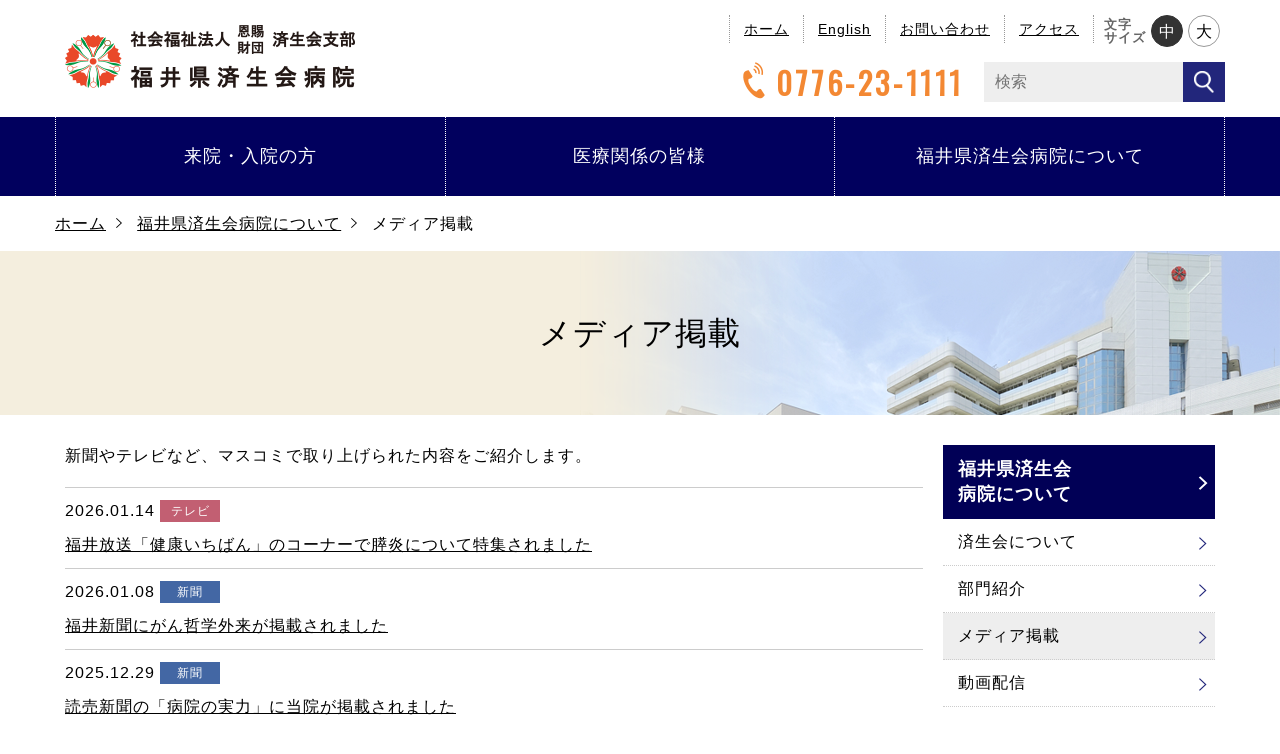

--- FILE ---
content_type: text/html; charset=utf-8
request_url: https://www.fukui-saiseikai.com/about/media/
body_size: 6532
content:
<!DOCTYPE html>
<html lang="ja">
	<head>
		<meta charset="utf-8">
				<meta http-equiv="X-UA-Compatible" content="IE=edge">
		<meta name="viewport" content="width=device-width, initial-scale=1">
		<title>メディア掲載情報 福井県済生会病院</title>
		<meta name="description" content="福井県済生会病院はチーム医療に徹し各職種間の垣根を取り払い、患者さんへのより全人的な治療・ケアをすすめています。"/>
		<meta name="keywords" content="福井,病院,済生会,病気,治療,外来,専門外来,入院,看護師,医師,救急,健診,検診,臨床研修医"/>
		<meta property="og:url" content="https://www.fukui-saiseikai.com/">
		<meta property="og:type" content="website">
		<meta property="og:title" content="福井県済生会病院">
		<meta property="og:description" content="福井県済生会病院はチーム医療に徹し各職種間の垣根を取り払い、患者さんへのより全人的な治療・ケアをすすめています。">
		<meta property="og:image" content="/themes/fukui_saiseikai/ogp.png">
				<link rel="apple-touch-icon" href="/themes/fukui_saiseikai/apple-touch-icon.png" />
		<link rel="shortcut icon" href="/themes/fukui_saiseikai/favicon.ico">
		<link rel="stylesheet" href="/themes/system/css/acms-admin.min.css?date=20250703065204" type="text/css" media="all">
		<link rel="stylesheet" href="/themes/system/css/acms.css?date=20250703065204" type="text/css" media="all">
		<link href="/themes/fukui_saiseikai/css/bootstrap.min.css?date=20230731145049" rel="stylesheet">
		<link href="/themes/fukui_saiseikai/css/common.css?date=20240205165932" rel="stylesheet">
		<link href="/themes/fukui_saiseikai/css/menu.css?date=20230707195308" rel="stylesheet">
		<link href="/themes/fukui_saiseikai/css/icon_font.css?date=20230707195306" rel="stylesheet">
		<link href="/themes/fukui_saiseikai/css/ionicons.min.css?date=20230707195307" rel="stylesheet">
		<link href="/themes/fukui_saiseikai/css/hover-min.css?date=20230707195307" rel="stylesheet">
		<link href="https://fonts.googleapis.com/css?family=Oswald" rel="stylesheet">
		<link href="https://fonts.googleapis.com/css?family=Noto+Sans" rel="stylesheet">
		<!--[if lt IE 10]>
		<link href="/themes/fukui_saiseikai/css/ie9.css?date=20230707195306" rel="stylesheet">
		<![endif]-->
		<link href="/themes/fukui_saiseikai/css/about.css?date=20230707195307" rel="stylesheet">
				<!--[if lte IE 9]><script src="/js/html5shiv.min.js"></script><script src="/js/respond.min.js"></script><![endif]-->
		<script src="/js/library/jquery/jquery-3.6.1.min.js" charset="UTF-8"></script>
		
		<script type="text/javascript" src="/acms.js?uaGroup=PC&amp;domains=www.fukui-saiseikai.com&amp;jsDir=js/&amp;themesDir=/themes/&amp;bid=1&amp;cid=31&amp;googleApiKey=AIzaSyBw_uOIqvHz2k1oQ5Gn4Q6pQT2JOMFO_CY&amp;jQuery=3.6.1&amp;jQueryMigrate=migrate-3.0.1&amp;mediaClientResize=off&amp;v=685cda067dfe174e559148336d902df5&amp;umfs=256M&amp;pms=256M&amp;mfu=20&amp;lgImg=width:1400&amp;jpegQuality=95&amp;mediaLibrary=on&amp;edition=professional&amp;urlPreviewExpire=48&amp;timemachinePreviewDefaultDevice=PC&amp;ccd=about/media&amp;scriptRoot=/" charset="UTF-8" id="acms-js"></script>
		<script src="/themes/fukui_saiseikai/js/jquery.cookie.js?date=20230707195309"></script>
		<script src="/themes/fukui_saiseikai/js/jquery.textresizer.min.js?date=20250327174645"></script>
		<script src="/themes/fukui_saiseikai/js/textsize.js?date=20250327184442"></script>
		<script src="/themes/fukui_saiseikai/js/megamenu.js?date=20230707195309"></script>
		<script src="/themes/fukui_saiseikai/js/bootstrap.min.js?date=20230707195309"></script>
		<script src="/themes/fukui_saiseikai/js/flexibility.js?date=20230707195309"></script>
		<script src="/themes/fukui_saiseikai/js/accordion.js?date=20230707195310"></script>
		<script src="/themes/fukui_saiseikai/js/tab.js?date=20230708131359"></script>
		<script src="/themes/fukui_saiseikai/js/tablepreview.js?date=20230708131359"></script>
		<script src="/themes/fukui_saiseikai/js/heightLine.js?date=20230707195310"></script>
		<script src="/themes/fukui_saiseikai/js/menu.js?date=20230707195309"></script>
		<script>
		ACMS.Ready(function(){
			ACMS.Config.autoHeightRArray = [{
			mark: '.ah-mark',
			config: {
				style: 'height',
				element: '',
				offset: 0,
				parent: '.ah-container',
				list: '.ah-list'
			}
			}];
			new ACMS.SyncLoader()
			.next('https://www.fukui-saiseikai.com/themes/fukui_saiseikai/js/scroll.js')
			.load();
		});
		</script>
	<script type="text/javascript" src="/js/dest/vendor.js?date=20250703065202" charset="UTF-8" async defer></script>
<script type="text/javascript" src="/js/dest/index.js?date=20250703065202" charset="UTF-8" async defer></script>
<meta name="generator" content="a-blog cms for professional" />
<meta name="csrf-token" content="75ec95b79bd2178c40047836eae9fc3cf06aeb2974e231770934d9f15fb911e0"></head>
	<body>
		<header>
	<div class="container">
		<div class="row">
			<div class="header hidden-xs col-sm-3">
				<div class="headHome hidden-sm hidden-md hidden-lg">
					<a href="https://www.fukui-saiseikai.com/"><i class="ion-home"></i></a>
				</div>
				<h1><a href="https://www.fukui-saiseikai.com/">福井県済生会病院</a></h1>
			</div>
			<div class="headMenu hidden-xs">
				<div class="upMenu">
					<ul class="extraMenu">
						<li><a href="https://www.fukui-saiseikai.com/">ホーム</a></li>
						<li><a href="https://www.fukui-saiseikai.com/english/">English</a></li>
						<li><a href="https://www.fukui-saiseikai.com/contact/">お問い合わせ</a></li>
						<li><a href="https://www.fukui-saiseikai.com/access.html">アクセス</a></li>
					</ul>
					<dl class="textSize">
						<dt>文字<br />サイズ</dt>
						<dd>
							<ul>
								<li><a href="javascript:void(0)" class="font_medium">中</a></li>
								<li><a href="javascript:void(0)" class="font_large">大</a></li>
							</ul>
						</dd>
					</dl>
				</div>
				<div class="underMenu">
					<p class="btnTel"><a href="tel:0776231111"><span class="icon-tel"></span>0776-23-1111</a></p>
					<!-- <div class="searchbox">
						<form method="get" action="https://www.fukui-saiseikai.com/search/" class="search-form">
							<div class="search-action">
								<input type="text" id="searchForm" name="p" value="" size="15" class="search-input">
								<input type="hidden" id="fr" name="fr" value="cse">
								<input type="hidden" id="ei" name="ei" value="UTF-8">
								<input type="hidden" id="csid" name="csid" value="qw1dXo1ONZ1NCXps9Blq3Nq2ARpgaqpgwbI_OlkFhymxjMSnfJ5IKsxz2w--">
								<input type="hidden" name="vs" value="fukui-saiseikai.com" id="yjInsite">
								<span class="acms-form-side-btn"><button type="submit" name="" class="btn-search">検索</button></span>
							</div>
						

<input type="hidden" name="formUniqueToken" value="df0fd81b5d9eba310fdd8fe577d78679f8b2fdbdfcf958cdee4e0726bfff3fe5">
<input type="hidden" name="formToken" value="75ec95b79bd2178c40047836eae9fc3cf06aeb2974e231770934d9f15fb911e0">
</form>
					</div> -->

					<div class="searchbox">
						<div class="search-action">
							<form role="search" class="search-form" action="https://www.google.com/search">
								<input type="hidden" name="hl" value="ja">
								<input type="hidden" name="ie" value="utf-8">
								<input type="hidden" name="oe" value="utf-8">
								<input type="hidden" name="as_sitesearch" value="https://www.fukui-saiseikai.com/">
								<input type="search" id="searchForm" size="15" class="search-input search-input2" placeholder="検索" value="" name="q">
								<span class="acms-form-side-btn"><button type="submit" name="" class="btn-search3"><img src="/themes/fukui_saiseikai/img/icon-search.png" alt=""></button></span>
							

<input type="hidden" name="formUniqueToken" value="df0fd81b5d9eba310fdd8fe577d78679f8b2fdbdfcf958cdee4e0726bfff3fe5">
<input type="hidden" name="formToken" value="75ec95b79bd2178c40047836eae9fc3cf06aeb2974e231770934d9f15fb911e0">
</form>
						</div>
					</div>

				</div>
			</div>
			<nav class="navbar-default visible-xs">
				<div class="navbar-header">
					<button type="button" class="navbar-toggle" data-toggle="collapse" data-target="#navi">
						<span class="sr-only">メニュー</span>
						<span class="icon-bar"></span>
						<span class="icon-bar"></span>
						<span class="icon-bar"></span>
					</button>
					<h1><a href="https://www.fukui-saiseikai.com/">ホーム</a></h1>
				</div>
				<div class="searchbox">
					<div class="search-action">
						<form role="search" class="search-form" action="https://www.google.com/search">
							<input type="hidden" name="hl" value="ja">
							<input type="hidden" name="ie" value="utf-8">
							<input type="hidden" name="oe" value="utf-8">
							<input type="hidden" name="as_sitesearch" value="https://www.fukui-saiseikai.com/">
							<input type="search" id="searchForm" size="15" class="search-input search-input2" placeholder="検索" value="" name="q">
							<span class="acms-form-side-btn"><button type="submit" name="" class="btn-search3"><img src="/themes/fukui_saiseikai/img/icon-search.png" alt=""></button></span>
						

<input type="hidden" name="formUniqueToken" value="df0fd81b5d9eba310fdd8fe577d78679f8b2fdbdfcf958cdee4e0726bfff3fe5">
<input type="hidden" name="formToken" value="75ec95b79bd2178c40047836eae9fc3cf06aeb2974e231770934d9f15fb911e0">
</form>
					</div>
				</div>
				<div id="navi" class="collapse navbar-collapse bgcol">
					<p class="navttl">メニュー<span>×</span></p>

					<!-- <div class="searchbox">
						<form method="get" action="https://www.fukui-saiseikai.com/search/" class="search-form">
							<div class="search-action">
								<input type="text" id="searchForm" name="p" value="" size="15" class="search-input">
								<input type="hidden" id="fr" name="fr" value="cse">
								<input type="hidden" id="ei" name="ei" value="UTF-8">
								<input type="hidden" id="csid" name="csid" value="qw1dXo1ONZ1NCXps9Blq3Nq2ARpgaqpgwbI_OlkFhymxjMSnfJ5IKsxz2w--">
								<input type="hidden" name="vs" value="fukui-saiseikai.com" id="yjInsite">
								<span class="acms-form-side-btn"><button type="submit" name="" class="btn-search">検索</button></span>

							</div>
						

<input type="hidden" name="formUniqueToken" value="df0fd81b5d9eba310fdd8fe577d78679f8b2fdbdfcf958cdee4e0726bfff3fe5">
<input type="hidden" name="formToken" value="75ec95b79bd2178c40047836eae9fc3cf06aeb2974e231770934d9f15fb911e0">
</form>
					</div> -->

					<ul class="extraMenu　nav navbar-nav navbar-right">
						<li><a href="https://www.fukui-saiseikai.com/" class="js-viewing-indelible">ホーム</a></li>
						<li><a href="https://www.fukui-saiseikai.com/english/" class="js-viewing-indelible">English</a></li>
						<li><a href="https://www.fukui-saiseikai.com/contact/" class="js-viewing-indelible">お問い合わせ</a></li>
						<li><a href="https://www.fukui-saiseikai.com/access.html" class="js-viewing-indelible">アクセス</a></li>
					</ul>
				</div>
			</nav>
		</div>
	</div>
</header>

				<div id="gnavi">
			<div class="menu-container">
				<div class="menu">
					<ul>
						<li class="parents js-autoheight-r hvrVisitor"><div class="main_menu">
							<a href="https://www.fukui-saiseikai.com/visitor/">来院・<br class="visible-xs">入院の方</a>
						</div>
							<ul class="menuVisitor sub_menu">
								<li class="visitorLeft">
									<ul>
										<li><a href="https://www.fukui-saiseikai.com/visitor/outpatient/">外来受診の方</a></li>
										<li class="second"><a href="https://www.fukui-saiseikai.com/visitor/outpatient/first.html">初めて受診される方</a></li>
										<li class="second"><a href="https://www.fukui-saiseikai.com/visitor/outpatient/again.html">通院・再診の方</a></li>
										<li><a href="https://www.fukui-saiseikai.com/visitor/hospitalization/">入院・面会の方</a></li>
										<li><a href="https://www.fukui-saiseikai.com/health_check/">人間ドック利用の方</a></li>
									</ul>
								</li>
								<li class="visitorCenter">
									<ul>
										<li><a href="https://www.fukui-saiseikai.com/departments/">診療科から探す</a></li>
										<li><a href="https://www.fukui-saiseikai.com/search_disease/">疾患から探す</a></li>
										<li><a href="https://www.fukui-saiseikai.com/search_doctor/">医師から探す</a></li>
										<li><a href="https://www.fukui-saiseikai.com/search_schedule/">担当医スケジュールから探す</a></li>
										<li><a href="https://www.fukui-saiseikai.com/medical_institution/search.html">連携医療機関を探す</a></li>
									</ul>
								</li>
								<li class="visitorRight">
									<ul>
										<li><a href="https://www.fukui-saiseikai.com/consultation/">各種相談窓口のご案内</a></li>
										<li><a href="https://www.fukui-saiseikai.com/classroom/">各種教室のご案内</a></li>
										<li><a href="https://www.fukui-saiseikai.com/facility/">院内施設のご案内</a></li>
										<li><a href="https://www.fukui-saiseikai.com/floor/">フロアマップ</a></li>
									</ul>
								</li>
								<li class="menuIndex"><a href="https://www.fukui-saiseikai.com/visitor/">来院・入院の方トップ</a></li>
								<li class="menuClose">閉じる</li>
							</ul>
						</li>
						<li class="parents js-autoheight-r hvrInstitution"><div class="main_menu">
							<a href="https://www.fukui-saiseikai.com/institution/">医療関係の<br class="visible-xs">皆様</a>
						</div>
							<ul class="menuInstitution sub_menu">
								<li class="itLeft">
									<ul>
										<li><a href="https://www.fukui-saiseikai.com/institution/organ/">医療機関の方</a></li>
										<li><a href="https://www.fukui-saiseikai.com/institution/registered_doctor/">連携登録医</a></li>
										<li><a href="https://www.fukui-saiseikai.com/institution/home_care_support/index.html/">ケアマネ/相談支援専門員</a></li>
										<li><a href="https://www.fukui-saiseikai.com/institution/center/">治験・臨床研究</a></li>
									</ul>
								</li>
								<li class="itCenter">
									<ul>
										<li><a href="https://www.fukui-saiseikai.com/departments/">診療科から探す</a></li>
										<li><a href="https://www.fukui-saiseikai.com/search_disease/">疾患から探す</a></li>
										<li><a href="https://www.fukui-saiseikai.com/search_doctor/">医師から探す</a></li>
										<li><a href="https://www.fukui-saiseikai.com/search_schedule/">担当医スケジュールから探す</a></li>
										<li><a href="https://www.fukui-saiseikai.com/medical_institution/search.html">連携医療機関を探す</a></li>
									</ul>
								</li>
								<li class="itRight">
									<ul>
										<li><a href="https://www.fukui-saiseikai.com/institution/contact.html">お問い合わせ窓口</a></li>
										<li><a href="http://recruit.fukui-saiseikai.com/">職員募集サイト</a></li>
										<li><a href="https://recruit.fukui-saiseikai.com/resident/">研修医募集サイト</a></li>
										<li><a href="https://recruit.fukui-saiseikai.com/nurse/">看護師募集サイト</a></li>
									</ul>
								</li>
								<li class="menuIndex"><a href="https://www.fukui-saiseikai.com/institution/">医療関係の皆様トップ</a></li>
								<li class="menuClose">閉じる</li>
							</ul>
						</li>
						<li class="parents js-autoheight-r hvrAbout last"><div class="main_menu">
							<span class="hidden-xs"><a href="https://www.fukui-saiseikai.com/about/" class="last">福井県済生会病院について</a></span><span class="visible-xs"><a href="https://www.fukui-saiseikai.com/about/" class="last">病院に<br />ついて</a></span>
						</div>
							<ul class="menuAbout sub_menu">
								<li class="aboutLeft">
									<ul>
										<li><a href="https://www.fukui-saiseikai.com/about/saiseikai/">済生会について</a></li>
 										<li><a href="https://www.fukui-saiseikai.com/about/saiseikai/group/">部門紹介</a></li>
										<li><a href="https://www.fukui-saiseikai.com/announcement.html">病院情報の公表</a></li>
										<li><a href="https://www.fukui-saiseikai.com/about/media/">メディア掲載</a></li>
										<li><a href="https://www.fukui-saiseikai.com/about/movie/">動画配信</a></li>
									</ul>
								</li>
								<li class="aboutCenter">
									<ul>
										<li><a href="https://www.fukui-saiseikai.com/departments/">診療科から探す</a></li>
										<li><a href="https://www.fukui-saiseikai.com/search_disease/">疾患から探す</a></li>
										<li><a href="https://www.fukui-saiseikai.com/search_doctor/">医師から探す</a></li>
										<li><a href="https://www.fukui-saiseikai.com/search_schedule/">担当医スケジュールから探す</a></li>
										<li><a href="https://www.fukui-saiseikai.com/medical_institution/search.html">連携医療機関を探す</a></li>
									</ul>
								</li>
								<li class="aboutRight">
									<ul>								
										<li><a href="https://www.fukui-saiseikai.com/facility/">院内施設のご案内</a></li>
										<li><a href="https://www.fukui-saiseikai.com/floor/">フロアマップ</a></li>
										<li><a href="https://www.fukui-saiseikai.com/contact/">お問い合わせ窓口</a></li>
										<li><a href="https://www.fukui-saiseikai.com/about/magazine/">広報誌「かけはし」</a></li>										
									</ul>
								</li>
								<li class="menuIndex"><a href="https://www.fukui-saiseikai.com/about/">福井県済生会病院についてトップ</a></li>
								<li class="menuClose">閉じる</li>
							</ul>
						</li>
					</ul>
				</div>
			</div>
		</div>
		<section id="about" class="lowerIndex">
			<div class="container">
				<div class="row">
					<ol id="breadcrumb" class="hidden-xs col-md-12">
						<li><a href="https://www.fukui-saiseikai.com/">ホーム</a></li>
						<li><a href="https://www.fukui-saiseikai.com/about">福井県済生会病院について</a></li>
						<li class="current">メディア掲載</li>
					</ol>
				</div>
			</div>
			<h2>メディア掲載</h2>
			<div class="container">
				<!-- 管理画面　 -->
				



				<div class="row">
					<div class="col-md-9">
						<div id="atCont" class="mediaInfo">
							<p>新聞やテレビなど、マスコミで取り上げられた内容をご紹介します。</p>


							
							<div class="clearfix entrySummary">
									

									<ul class="mediaList">
									
										<li>
											<dl>
												<dt>2026.01.14 <br class="visible-xs" />
													
													<span class="iconTv">テレビ</span>
													
													
												</dt>
												<dd><a href="https://www.fukui-saiseikai.com/about/media/entry-7481.html">福井放送「健康いちばん」のコーナーで膵炎について特集されました</a></dd>
											</dl>
										</li>

									
										<li>
											<dl>
												<dt>2026.01.08 <br class="visible-xs" />
													<span class="iconNewspaper">新聞</span>
													
													
													
												</dt>
												<dd><a href="https://www.fukui-saiseikai.com/about/media/entry-7473.html">福井新聞にがん哲学外来が掲載されました</a></dd>
											</dl>
										</li>

									
										<li>
											<dl>
												<dt>2025.12.29 <br class="visible-xs" />
													<span class="iconNewspaper">新聞</span>
													
													
													
												</dt>
												<dd><a href="https://www.fukui-saiseikai.com/about/media/entry-7466.html">読売新聞の「病院の実力」に当院が掲載されました</a></dd>
											</dl>
										</li>

									
										<li>
											<dl>
												<dt>2025.12.16 <br class="visible-xs" />
													
													<span class="iconTv">テレビ</span>
													
													
												</dt>
												<dd><a href="https://www.fukui-saiseikai.com/about/media/entry-7457.html">福井テレビ「健康のタネ」のコーナーでAIケアボットについて特集されました</a></dd>
											</dl>
										</li>

									
										<li>
											<dl>
												<dt>2025.12.10 <br class="visible-xs" />
													<span class="iconNewspaper">新聞</span>
													
													
													
												</dt>
												<dd><a href="https://www.fukui-saiseikai.com/about/media/entry-7453.html">1/31に行われる市民公開講座のイベント詳細が掲載されました</a></dd>
											</dl>
										</li>

									
										<li>
											<dl>
												<dt>2025.12.09 <br class="visible-xs" />
													<span class="iconNewspaper">新聞</span>
													
													
													
												</dt>
												<dd><a href="https://www.fukui-saiseikai.com/about/media/entry-7447.html">県民福井で医療用ケア帽子の贈呈式が掲載されました</a></dd>
											</dl>
										</li>

									
										<li>
											<dl>
												<dt>2025.12.08 <br class="visible-xs" />
													
													<span class="iconTv">テレビ</span>
													
													
												</dt>
												<dd><a href="https://www.fukui-saiseikai.com/about/media/entry-7449.html">福井テレビ「健康のタネ」のコーナーで慢性硬膜下血腫について特集されました</a></dd>
											</dl>
										</li>

									
										<li>
											<dl>
												<dt>2025.12.08 <br class="visible-xs" />
													<span class="iconNewspaper">新聞</span>
													<span class="iconTv">テレビ</span>
													
													
												</dt>
												<dd><a href="https://www.fukui-saiseikai.com/about/media/entry-7443.html">がんのお悩み相談会がマスコミ各社で特集されました</a></dd>
											</dl>
										</li>

									
										<li>
											<dl>
												<dt>2025.12.03 <br class="visible-xs" />
													
													<span class="iconTv">テレビ</span>
													
													
												</dt>
												<dd><a href="https://www.fukui-saiseikai.com/about/media/entry-7442.html">福井テレビ「ニュースイット」内でマイナ保険証での受付の様子が紹介されました</a></dd>
											</dl>
										</li>

									
										<li>
											<dl>
												<dt>2025.12.02 <br class="visible-xs" />
													<span class="iconNewspaper">新聞</span>
													
													
													
												</dt>
												<dd><a href="https://www.fukui-saiseikai.com/about/media/entry-7440.html">県民福井に国境なき医師団副会長の小杉郁子医師が紹介されました</a></dd>
											</dl>
										</li>

									
									</ul>
							</div>
							
							<div class="acms-text-center">
								<ul class="pagerList acms-pager">
									<li class="cur"><span>1</span></li><li><span><a href="https://www.fukui-saiseikai.com/about/media/page/2/">2</a></span></li><li><span><a href="https://www.fukui-saiseikai.com/about/media/page/3/">3</a></span></li><li><span><a href="https://www.fukui-saiseikai.com/about/media/page/4/">4</a></span></li><li><span>...</span></li><li><span><a href="https://www.fukui-saiseikai.com/about/media/page/108/">108</a></span></li>
								</ul>
							</div>
							
							

						</div>
									<section id="guide">
				<div class="row">
					<div class="guideCont">
						<h3>診療のご案内</h3>
							<div class="col-md-6">
								<a href="https://www.fukui-saiseikai.com/departments/"><span>診療科</span>から探す</a>
							</div>
							<div class="col-md-6">
								<a href="https://www.fukui-saiseikai.com/search_disease/"><span>疾患</span>から探す</a>
							</div>
							<div class="col-md-6">
								<a href="https://www.fukui-saiseikai.com/search_doctor/"><span>医師</span>から探す</a>
							</div>
							<div class="col-md-6">
								<a href="https://www.fukui-saiseikai.com/search_schedule/"><span>担当医スケジュール</span>から探す</a>
							</div>
					</div>
				</div>
			</section>
					</div>
					<div class="col-md-3">
						<div class="sidebar">
														<ul>
								<li class="js-link_match_location-full"><a href="https://www.fukui-saiseikai.com/about/" class="sideTtl">福井県済生会<br class="hidden-xs" />病院について</a></li>
								<li class="js-link_match_location-full"><a href="https://www.fukui-saiseikai.com/about/saiseikai/">済生会について</a></li>
								  

                                
                                						
								<!-- <li class="js-link_match_location-full"><a href="https://www.fukui-saiseikai.com/about/saiseikai/group/medicine.html" class="subLowNavi">薬剤部</a></li>
								<li class="js-link_match_location-full"><a href="https://www.fukui-saiseikai.com/about/saiseikai/group/inspection.html" class="subLowNavi">検査部</a></li>
								<li class="js-link_match_location-full"><a href="https://www.fukui-saiseikai.com/about/saiseikai/group/nutrition.html" class="subLowNavi">栄養部</a></li>
								<li class="js-link_match_location-full"><a href="https://www.fukui-saiseikai.com/about/saiseikai/group/radiation.html" class="subLowNavi">放射線技術部</a></li>
								<li class="js-link_match_location-full"><a href="https://www.fukui-saiseikai.com/about/saiseikai/group/office_work.html" class="subLowNavi">事務部</a></li>
								<li class="js-link_match_location-full"><a href="https://www.fukui-saiseikai.com/about/saiseikai/group/rehabilitation.html" class="subLowNavi">リハビリテーション部</a></li>
								<li class="js-link_match_location-full"><a href="https://www.fukui-saiseikai.com/about/saiseikai/group/clinical.html" class="subLowNavi">臨床工学部</a></li> -->

								<!-- <li class="js-link_match_location-full"><a href="https://www.fukui-saiseikai.com/about/saiseikai/team/" class="subNavi">チーム医療</a></li> -->
								<!-- BEGIN_IF [media/eq/team/_or_/about/eq/team ] 
								<li class="js-link_match_location-full"><a href="https://www.fukui-saiseikai.com/about/saiseikai/team/clinical_path.html" class="subLowNavi">クリニカルパス</a></li>
								<li class="js-link_match_location-full"><a href="https://www.fukui-saiseikai.com/about/saiseikai/team/nst.html" class="subLowNavi">NST栄養サポートチーム</a></li>
								<li class="js-link_match_location-full"><a href="https://www.fukui-saiseikai.com/about/saiseikai/team/safety.html" class="subLowNavi">医療安全</a></li>
								<li class="js-link_match_location-full"><a href="https://www.fukui-saiseikai.com/about/saiseikai/team/liver.html" class="subLowNavi">肝疾患チーム</a></li>-->
								<!-- END_IF _ -->
                                <li class="js-link_match_location-full"><a href="https://www.fukui-saiseikai.com/about/saiseikai/group/">部門紹介</a></li>
                                                                						
								<li class="js-link_match_location-full"><a href="https://www.fukui-saiseikai.com/about/media/">メディア掲載</a></li>
								<li class="js-link_match_location-full"><a href="https://www.fukui-saiseikai.com/about/movie/">動画配信</a></li>
							</ul>
							<p class="cateSubTtl">アーカイブ</p>
							
							<ul>
								
								<li class="js-link_match_location"><a href="https://www.fukui-saiseikai.com/about/media/2026/01/">2026年 1月</a></li>
								
								<li class="js-link_match_location"><a href="https://www.fukui-saiseikai.com/about/media/2025/12/">2025年 12月</a></li>
								
								<li class="js-link_match_location"><a href="https://www.fukui-saiseikai.com/about/media/2025/11/">2025年 11月</a></li>
								
								<li class="js-link_match_location"><a href="https://www.fukui-saiseikai.com/about/media/2025/10/">2025年 10月</a></li>
								
								<li class="js-link_match_location"><a href="https://www.fukui-saiseikai.com/about/media/2025/09/">2025年 9月</a></li>
								
								<li class="js-link_match_location"><a href="https://www.fukui-saiseikai.com/about/media/2025/08/">2025年 8月</a></li>
								
								<li class="js-link_match_location"><a href="https://www.fukui-saiseikai.com/about/media/2025/07/">2025年 7月</a></li>
								
								<li class="js-link_match_location"><a href="https://www.fukui-saiseikai.com/about/media/2025/06/">2025年 6月</a></li>
								
								<li class="js-link_match_location"><a href="https://www.fukui-saiseikai.com/about/media/2025/05/">2025年 5月</a></li>
								
								<li class="js-link_match_location"><a href="https://www.fukui-saiseikai.com/about/media/2025/04/">2025年 4月</a></li>
								
							</ul>
							
						</div>
					</div>
				</div>
			</div>
		</section>
				<div id="information">
			<div class="container">
				<div class="row">
					<div class="col-md-6">
						<p class="infoTtl">受診について</p>
						<dl>
							<dt><span class="icon-clock"></span>診療時間</dt>
							<dd>月～金曜日 8:30～17:00<br />（午後は予約・紹介・小児科のみ）<br />診療受付時間 8:20～11:00／<br />自動受付機は7:40より稼働</dd>
							<dt><span class="icon-calender"></span>休診日</dt>
							<dd>土・日曜日、祝祭日、年末年始</dd>
							<dt><span class="icon-ambulance"></span>休日・時間外診療</dt>
							<dd>救急センターにて対応します。</dd>
						</dl>
					</div>
					<div class="map col-md-6">
						<div class="text-center">
							<p class="btnTel"><a href="tel:0776231111"><span class="icon-tel"></span>0776-23-1111</a></p>
							<div class="address">
								<p>〒918-8503<br class="visible-xs">　福井県福井市和田中町舟橋7番地1</p>
							</div>
						</div>
						<div class="row btnContact">
							<div class="col-md-6 btnWindow">
								<p><a href="https://www.fukui-saiseikai.com/contact/">お問い合わせ窓口</a></p>
							</div>
							<div class="col-md-6 btnQa">
								<p><a href="https://www.fukui-saiseikai.com/contact/qa.html">よくあるご質問</a></p>
							</div>
						</div>
						<div class="row btnMap">
							<div class="col-md-6 col-xs-6">
								<p><a href="https://www.fukui-saiseikai.com/access.html">アクセス</a></p>
							</div>
							<div class="col-md-6 col-xs-6">
								<p><a href="https://www.fukui-saiseikai.com/floor/">フロアマップ</a></p>
							</div>
						</div>
					</div>
				</div>
			</div>
		</div>
				<footer id="footer">
			<div class="infoBtm visible-xs hidden-sm hidden-md visible-lg" style='padding-left: 20px'>
				<ul>
					<li><a href="https://www.fukui-saiseikai.com/right.html">患者さんの権利</a></li>
					<li><a href="https://www.fukui-saiseikai.com/volunteer.html">ボランティアについて</a></li>
					<li class="lstboder"><a href="https://www.fukui-saiseikai.com/privacy.html">個人情報保護方針</a></li>
					<li class="lstboder"><a href="https://www.fukui-saiseikai.com/patient_harassment.html">ペイシェントハラスメントに対する基本方針</a></li>					
					<li><a href="https://www.fukui-saiseikai.com/link.html">関連リンク</a></li>
					<li><a href="https://www.fukui-saiseikai.com/site.html">このサイトについて</a></li>
					<li><a href="https://www.fukui-saiseikai.com/hp_sitemap.html">サイトマップ</a></li>
					<li><a href="https://www.fukui-saiseikai.com/ic.html">インフォームドコンセント</a></li>
					<!--<li><a href="https://www.fukui-saiseikai.com/english/">english</a></li>-->
				</ul>
			</div>
			<div class="infoBtm hidden-xs visible-sm visible-md row">
				<ul>
					<li><a href="https://www.fukui-saiseikai.com/right.html">患者さんの権利</a></li>
					<li><a href="https://www.fukui-saiseikai.com/volunteer.html">ボランティアについて</a></li>
					<li><a href="https://www.fukui-saiseikai.com/ic.html">インフォームドコンセント</a></li>
					
				</ul>
				<ul>
					<li class="lstboder"><a href="https://www.fukui-saiseikai.com/privacy.html">個人情報保護方針</a></li>
					<li><a href="https://www.fukui-saiseikai.com/link.html">関連リンク</a></li>
					<li><a href="https://www.fukui-saiseikai.com/site.html">このサイトについて</a></li>
					<li><a href="https://www.fukui-saiseikai.com/hp_sitemap.html">サイトマップ</a></li>
					<!--<li><a href="https://www.fukui-saiseikai.com/english/">english</a></li>-->
				</ul>
			</div>
			<div class="container">
					
					<div class="col-md-12">
						<p><small>&copy; 2017 Fukui-ken Saiseikai Hospital <br class="visible-xs">all rights reserved.</small></p>
					</div>
			</div>
		</footer>
		<div id="pageTop"><a href="#mainvisual"><span>ページトップへ</span></a></div>
<!-- Google Tag Manager -->
<script>(function(w,d,s,l,i){w[l]=w[l]||[];w[l].push({'gtm.start':
new Date().getTime(),event:'gtm.js'});var f=d.getElementsByTagName(s)[0],
j=d.createElement(s),dl=l!='dataLayer'?'&l='+l:'';j.async=true;j.src=
'https://www.googletagmanager.com/gtm.js?id='+i+dl;f.parentNode.insertBefore(j,f);
})(window,document,'script','dataLayer','GTM-WLQMVH7');</script>
<!-- End Google Tag Manager -->
	</body>
</html>

--- FILE ---
content_type: text/css
request_url: https://www.fukui-saiseikai.com/themes/fukui_saiseikai/css/common.css?date=20240205165932
body_size: 5301
content:
html,body,div,span,applet,object,iframe,h1,h2,h3,h4,h5,h6,p,blockquote,pre,a,abbr,acronym,address,big,cite,code,del,dfn,em,img,ins,kbd,q,s,samp,small,strike,strong,sub,sup,tt,var,b,u,i,center,dl,dt,dd,ol,ul,li,fieldset,form,label,legend,table,caption,tbody,tfoot,thead,tr,th,td,article,aside,canvas,details,embed,figure,figcaption,footer,header,hgroup,menu,nav,output,ruby,section,summary,time,mark,audio,video{margin:0;padding:0;border:0;font:inherit;font-size:100%;vertical-align:baseline}html{line-height:1}ol,ul{list-style:none}table{border-collapse:collapse;border-spacing:0}caption,th,td{text-align:left;font-weight:normal;vertical-align:middle}q,blockquote{quotes:none}q:before,q:after,blockquote:before,blockquote:after{content:"";content:none}a img{border:none}article,aside,details,figcaption,figure,footer,header,hgroup,main,menu,nav,section,summary{display:block}html,body,div,span,applet,object,iframe,h1,h2,h3,h4,h5,h6,p,blockquote,pre,a,abbr,acronym,address,big,cite,code,del,dfn,em,img,ins,kbd,q,s,samp,small,strike,strong,sub,sup,tt,var,b,u,i,center,dl,dt,dd,ol,ul,li,fieldset,form,label,legend,table,caption,tbody,tfoot,thead,tr,th,td,article,aside,canvas,details,embed,figure,figcaption,footer,header,hgroup,menu,nav,output,ruby,section,summary,time,mark,audio,video{margin:0;padding:0;border:0;font:inherit;font-size:100%;vertical-align:baseline}html{line-height:1}ol,ul{list-style:none}table{border-collapse:collapse;border-spacing:0}caption,th,td{text-align:left;font-weight:normal;vertical-align:middle}q,blockquote{quotes:none}q:before,q:after{content:"";content:none}blockquote:before,blockquote:after{content:"";content:none}a img{border:none}article,aside,details,figcaption,figure,footer,header,hgroup,main,menu,nav,section,summary{display:block}html,body,div,span,applet,object,iframe,h1,h2,h3,h4,h5,h6,p,blockquote,pre,a,abbr,acronym,address,big,cite,code,del,dfn,em,img,ins,kbd,q,s,samp,small,strike,strong,sub,sup,tt,var,b,u,i,center,dl,dt,dd,ol,ul,li,fieldset,form,label,legend,table,caption,tbody,tfoot,thead,tr,th,td,article,aside,canvas,details,embed,figure,figcaption,footer,header,hgroup,menu,nav,output,ruby,section,summary,time,mark,audio,video{margin:0;padding:0;border:0;font:inherit;font-size:100%;vertical-align:baseline}html{line-height:1}ol,ul{list-style:none}table{border-collapse:collapse;border-spacing:0}caption,th,td{text-align:left;font-weight:normal;vertical-align:middle}q,blockquote{quotes:none}q:before,q:after{content:"";content:none}blockquote:before,blockquote:after{content:"";content:none}a img{border:none}img{max-width:100%}article,aside,details,figcaption,figure,footer,header,hgroup,main,menu,nav,section,summary{display:block}body{font-family:'Lucida Grande', Meiryo, 'メイリオ', 'Hiragino Kaku Gothic ProN', 'ヒラギノ角ゴ ProN W3', sans-serif;color:#000;line-height:1.4;letter-spacing:1px;-webkit-text-size-adjust:100%}.font_medium_active{font-size:100% !important}.font_large_active{font-size:120% !important}a.telLink:link{text-decoration:none}a:link{color:#000;text-decoration:underline}a:hover,a:active{color:#000;text-decoration:none}a:visited{color:#000}.container{position:relative}.container.lower{padding:0}.btnGroup .col-md-4,.btnGroup .col-md-6{margin-bottom:15px;text-align:center;vertical-align:middle;letter-spacing:normal}.btnGroup a{display:block;height:100%;padding:15px;font-size:1.25em;text-decoration:none}.btnGroup a span{float:right;color:#666}.headbox{position:absolute;z-index:99;width:100%}header{padding:15px 0;background-color:rgba(255,255,255,0.8)}header h1{float:left;margin:10px 0 0}header h1 a{display:block;margin:0 auto;width:290px;height:63px;background:url(../img/logo.png) no-repeat;text-indent:-9999px}header .headHome a{float:left;display:inline-block;vertical-align:middle;*vertical-align:auto;*zoom:1;*display:inline;font-size:40px;padding:5px 11px;border:2px solid #01005e;color:#01005e;line-height:1;-moz-border-radius:5px;-webkit-border-radius:5px;border-radius:5px;margin-top:3px;margin-left:5px}header .headMenu{float:right}header .upMenu{overflow:hidden;zoom:1;float:right;padding-bottom:10px}header .extraMenu{float:left;padding-right:10px}header .extraMenu li{float:left;padding:0 14px;font-size:14px;line-height:2em;border-left:dotted 1px #999}header .extraMenu li:last-child{border-right:dotted 1px #999}header .underMenu{clear:both;float:right}header .underMenu.right{margin-right:50px}header .textSize{float:left}header .textSize dt{padding-right:5px;color:#666;font-size:13px;font-weight:bold;line-height:1;text-align:left;display:table-cell;vertical-align:middle}header .textSize dd{font-size:16px;display:table-cell;vertical-align:middle}header .textSize dd li{float:left}header .textSize dd a{height:2em;width:2em;display:block;line-height:2em;text-align:center;text-decoration:none;border:solid 1px #999;border-radius:50%}header .textSize dd a:first-child{margin-right:5px}header .textSize dd a.textresizer-active{background:#333;border:solid 1px #333;color:#fff}header .btnTel{float:left;margin:5px 20px 0 0;line-height:1em;font-family:'Oswald', sans-serif;font-size:30px;letter-spacing:0.12em;text-decoration:none}header .btnTel a{color:#f38833;text-decoration:none}header .btnTel .icon-tel{font-size:1.2em}header .searchbox{padding-top:5px;float:left}@media screen and (max-width: 767px){header .searchbox{float:none;width:100%;display:block;padding:10px;clear:both}}header .search-action{display:table;vertical-align:middle}@media screen and (max-width: 767px){header .search-action{width:100%;text-align:center;font-size:0}}header .search-input{display:table-cell;background:#eee;border:none;margin-right:-1px;width:200px}@media screen and (max-width: 991px){header .search-input{width:140px}}@media screen and (max-width: 767px){header .search-input{width:85%;display:inline-block;font-size:14px}}header .search-input.search-input2{-webkit-appearance:none;-moz-appearance:none;appearance:none;border:none;outline:none;border:1px solid #eee}header .search-input.search-input2:hover{border:1px solid #22267b;transition:0.3s}header .search-form input[type=text]{padding:8px 10px;height:40px}header .search-form input[type=search]{padding:8px 10px;height:40px;float:left}@media screen and (max-width: 767px){header .search-form input[type=search]{float:none}}header .acms-form-side-btn{position:relative;display:table-cell;vertical-align:top}@media screen and (max-width: 767px){header .acms-form-side-btn{width:15%;display:inline-block}}@media screen and (max-width: 767px){header .acms-form-side-btn button{width:100%}}header button{display:inline-block;filter:none;padding:11px 10px 9px;background:#22267b;border:none;color:#fff;font-size:14px}header button img{width:20px}header button.btn-search2{padding:9px 10px 4px}header button.btn-search3{border:1px solid #22267b;padding:8px 10px 3px}#nav{background:#01005e}#nav ul{position:relative;margin:0 auto;width:1170px}#nav li{width:25%;height:50px}#nav a{display:block;color:#fff;text-decoration:none;text-align:center;border-left:dotted 1px #fff}#nav a:last-child{border-right:dotted 1px #fff}#breadcrumb{padding:15px 0}#breadcrumb li{display:inline-block;line-height:1.6}#breadcrumb li:after{content:"\f3d3";font-family:"Ionicons";margin:0 0.6em}#breadcrumb li:last-child:after{content:none}h2{margin-bottom:20px;padding:60px 0;font-size:32px;text-align:center}h2.commonH2{background:#f4eede;color:#000}h3.commonTtl{position:relative;margin-bottom:15px;padding-bottom:6px;color:#4a75c3;font-size:1.375em;font-weight:bold;border-bottom:2px solid #ccc}h3.commonTtl::after{position:absolute;bottom:-2px;left:0;z-index:2;content:'';width:20%;height:2px;background-color:#01005e}.icon{text-align:center;border-left:solid 1px #ccc}.icon a{height:100%;padding:50px 0;font-size:22px;display:block}.icon a:before{color:#fff;font-family:"icomoon", sans-serif;text-align:center;display:block;border-radius:50%;margin:0 auto 20px}.icon a:link,.icon a:hover{text-decoration:none}.lastCell{border-right:solid 1px #ccc}#newArrival{padding:30px 0 15px}#newArrival h3{margin-bottom:20px;font-size:1.625em;text-align:center}#newArrival li{margin-bottom:15px}#newArrival li .cont{overflow:hidden;zoom:1;position:relative;padding:3.5em 15px 15px;border:solid 1px #ccc;min-height:117px;-moz-transition:all .2s ease-out 0s;-o-transition:all .2s ease-out 0s;-webkit-transition:all .2s ease-out;-webkit-transition-delay:0s;transition:all .2s ease-out 0s}#newArrival li .cont:hover{filter:alpha(opacity=60);-moz-opacity:0.6;opacity:0.6}#newArrival li .last{text-align:center;background:#eee;min-height:117px;-moz-transition:all .2s ease-out 0s;-o-transition:all .2s ease-out 0s;-webkit-transition:all .2s ease-out;-webkit-transition-delay:0s;transition:all .2s ease-out 0s}#newArrival li .last:hover{filter:alpha(opacity=60);-moz-opacity:0.6;opacity:0.6}#newArrival li .last a{display:block;position:relative;top:50%;-webkit-transform:translateY(-50%);-ms-transform:translateY(-50%);transform:translateY(-50%);vertical-align:middle}#newArrival li .last a:after{content:"\f3d3";font-family:"Ionicons";color:#fff;font-size:22px;text-align:center;display:block;background:#ccc;border-radius:50%;margin:10px auto 0;width:30px;padding:0 0 0 3px}#newArrival li .headInfo{overflow:hidden;zoom:1;position:absolute;top:0;left:0;padding:10px 15px;width:100%;background:#eee}#newArrival li .regiDay{float:left;margin:0;padding:3px 0 0;color:#888;font-size:0.875em;font-weight:normal}#newArrival li .iconInfo{float:right;display:inline-block;padding:3px 0;min-width:5em;color:#fff;font-size:0.750em;font-weight:normal;text-align:center;background:#3c3b9a}#newArrival li .iconInfo.blog2{background-color:#ff989d}#newArrival li .iconInfo.blog3{background-color:#7ac5d8}#newArrival li .iconInfo.blog4{background-color:#e97212}#newArrival li .iconInfo.blog5{background-color:#fea995}#newArrival li .iconInfo.blog6{background-color:#FFB7CA}#newArrival li .iconInfo.blog7{background-color:#3087d0}#newArrival li .iconInfo.blog8{background-color:#60ade7}#newArrival p.last{text-align:center}#newArrival p.last a{position:relative;display:block;padding:15px;background:#eee;border-radius:5px}#newArrival p.last a:after{position:absolute;top:14px;right:12px;content:"\f3d3";font-family:"Ionicons";color:#fff;font-size:18px;text-align:center;display:block;background:#ccc;border-radius:50%;width:26px;padding:0 0 0 3px}#newArrival a{color:#000;text-decoration:none;cursor:pointer}#newArrival a:hover{text-decoration:none}#newArrival .topInfoBtn{margin:0 auto;width:50%;text-align:center}#newArrival .topInfoBtn a{padding:15px;display:block;text-decoration:none;background:#01005e;border-radius:5px;color:#fff}#guideIndex,#guide{padding-bottom:30px}#guideIndex h3{margin-bottom:20px;font-size:1.625em;text-align:center}#guide h3{margin-bottom:20px;padding:0 !important;color:#000 !important;font-size:1.625em !important;text-align:center !important;border:none !important}#guideIndex .guideCont{overflow:hidden;zoom:1;padding:20px;background:#eee;border:solid 1px #d6d6d6}#guide .guideCont{overflow:hidden;zoom:1;margin:0 10px;padding:20px 10px 10px;background:#eee;border:solid 1px #d6d6d6}.guideCont a{display:block;position:relative;margin-bottom:10px;padding:12px 20px;background:#fff;border:solid 3px #ccc;border-radius:5px;font-size:1.250em;text-decoration:none;-moz-transition:all .2s ease-out 0s;-o-transition:all .2s ease-out 0s;-webkit-transition:all .2s ease-out;-webkit-transition-delay:0s;transition:all .2s ease-out 0s}.guideCont a:hover{filter:alpha(opacity=60);-moz-opacity:0.6;opacity:0.6}.guideCont a:after{content:"\f3d3";font-family:"Ionicons";position:absolute;top:50%;right:10px;margin-top:-17px;font-size:25px;vertical-align:middle}.guideCont a span{padding-right:5px;color:#01005e;font-size:1.1em}#information{padding:30px 0;text-align:center;background:#eee}#information p.infoTtl{margin-bottom:0;padding:12px;width:100%;background:#010056;color:#fff;font-weight:bold;text-align:center}#information .btnMail{display:block;margin-bottom:30px;padding:12px 8px;color:#fff;font-size:18px;font-weight:bold;box-shadow:0px 3px 0px 0px #a75224;background:#ef8200;border-radius:14px;text-decoration:none}#information p{margin-bottom:10px}#information p.place{margin-bottom:20px}#information dl,#information li{text-align:left}#information dl{background:#fff}#information dt{clear:left;float:left;padding:12px;width:14em}#information dd{padding:12px 12px 12px 14em;border-bottom:solid 1px #ccc}#information .icon-clock,#information .icon-calender,#information .icon-ambulance{margin:0 10px 0 2px;font-size:1.5em;vertical-align:middle;color:#01005e}#information .icon-calender{font-size:1.45em}#information .icon-ambulance{font-size:1.6em}#information .icon-hospital{font-size:1.4em}#information ul{padding-top:10px;margin-bottom:20px}#information li{line-height:2em}#information li a{text-decoration:none}#information li a:hover{text-decoration:underline}#information li a:before{content:"\f3d3";color:#010056;font-family:"Ionicons";float:left;position:relative;top:50%;width:0.8em}#information .btnContact{padding-top:10px}#information .btnContact a{text-decoration:none}#information .btnWindow a{position:relative;display:block;padding:12px;background:#f38833;border-radius:5px;color:#fff;-moz-transition:all .2s ease-out 0s;-o-transition:all .2s ease-out 0s;-webkit-transition:all .2s ease-out;-webkit-transition-delay:0s;transition:all .2s ease-out 0s}#information .btnWindow a:hover{filter:alpha(opacity=60);-moz-opacity:0.6;opacity:0.6}#information .btnWindow a:after{color:#fff;content:"\f3d1";font-family:"Ionicons";font-size:20px;margin-top:-13px;position:absolute;right:5px;top:50%;width:0.8em}#information .btnQa a{position:relative;display:block;padding:12px;background:#fff;border:solid 2px #ccc;border-radius:5px;-moz-transition:all .2s ease-out 0s;-o-transition:all .2s ease-out 0s;-webkit-transition:all .2s ease-out;-webkit-transition-delay:0s;transition:all .2s ease-out 0s}#information .btnQa a:hover{filter:alpha(opacity=60);-moz-opacity:0.6;opacity:0.6}#information .btnQa a:after{color:#ccc;content:"\f3d1";font-family:"Ionicons";font-size:20px;margin-top:-13px;position:absolute;right:5px;top:50%;width:0.8em}#information .btnMap{padding-top:10px}#information .btnMap a{position:relative;padding:12px;display:block;background:#010056;border-radius:5px;color:#fff;text-align:center;text-decoration:none;-moz-transition:all .2s ease-out 0s;-o-transition:all .2s ease-out 0s;-webkit-transition:all .2s ease-out;-webkit-transition-delay:0s;transition:all .2s ease-out 0s}#information .btnMap a:hover{filter:alpha(opacity=60);-moz-opacity:0.6;opacity:0.6}#information .btnMap a:after{color:#fff;content:"\f3d1";font-family:"Ionicons";font-size:20px;margin-top:-13px;position:absolute;right:5px;top:50%;width:0.8em}.sidebar{margin:30px 0}.sidebar a{position:relative;display:block;padding:12px 30px 12px 15px;text-decoration:none;border-bottom:dotted 1px #ccc}.sidebar a:after{position:absolute;top:50%;right:0;margin-top:-12px;color:#22267b;content:"\f3d3";font-family:"Ionicons";font-size:20px;width:0.8em}.sidebar a:hover{text-decoration:underline}.sidebar .stay a{background:#eee}.sidebar a.sideTtl{color:#fff;font-size:1.125em;font-weight:bold;background:#010056;border:none}.sidebar a.sideTtl:after{color:#fff}.sidebar .cateSubTtl{padding:12px 30px 12px 12px;position:relative;color:#333;font-size:1.125em;font-weight:bold;border-bottom:solid 1px #ccc}.sidebar .cateSubTtl:after{position:absolute;top:50%;right:0;margin-top:-12px;color:#22267b;content:"\f3d0";font-family:"Ionicons";font-size:20px;width:0.8em}.sidebar a.subNavi{position:relative;padding:12px 30px 12px 34px}.sidebar a.subNavi:before{position:absolute;left:15px;font-family:"Ionicons";content:'\f462';color:#999}.sidebar a.subLowNavi{position:relative;padding:12px 30px 12px 54px}.sidebar a.subLowNavi:before{position:absolute;left:34px;font-family:"Ionicons";content:'\f462';color:#999}#footerNav{padding:40px 0;background:#01005e}#footerNav li{display:inline;border-left:1px solid #fff;padding:0 12px}#footerNav li:last-child{border-right:1px solid #fff}#footerNav a{color:#fff;font-size:14px;text-decoration:none}#footerNav a:hover{text-decoration:underline}#footer{clear:both;padding:20px 0}#footer p{font-size:14px;text-align:right;line-height:2em}#footer li{display:inline-block}#pageTop a{background:url(../img/pagetop.png) no-repeat center;position:fixed;right:10px;bottom:10px;width:60px;height:60px;opacity:0.6}#pageTop a:hover{opacity:0.4}#pageTop a span{position:absolute;overflow:hidden;width:0;height:0;top:0;left:0}@media screen and (max-width: 1199px){#information .btnTel{line-height:1em;font-family:'Oswald', sans-serif;font-size:25px;font-weight:bold;letter-spacing:0.12em;text-decoration:none}#information .address p,#information .btnQa p,#information .btnMap p{margin-bottom:0}#information .btnTel{margin-top:0;padding:0}#information .btnTel a{display:block;margin:0 10px 10px;padding:12px;background:#fff;border:solid 2px #f38833;border-radius:5px;vertical-align:baseline}}@media screen and (max-width: 991px){header h1{float:none;margin:0 auto}h2{padding:50px 0}.btnGroup{width:100%}.btnGroup .row{border-top:none;border-right:none;margin-left:0;margin-right:0}.icon{border-bottom:solid 1px #ccc}.icon a{padding:50px 0;font-size:18px}.evenCell{border-right:solid 1px #ccc}.container.lower{padding:30px 0 0}#information .address{margin-bottom:10px}#information ul{padding-top:0;margin-bottom:0}#information .btnTel{margin-top:10px}#newArrival{padding-top:15px}#footer{padding:15px;border-top:solid 1px #ccc;text-align:center}#footer li img{width:80%}#footer p{padding-top:10px;font-size:12px;line-height:1.4;text-align:center}.sidebar{margin:0}}@media screen and (max-width: 767px){.container.lower{padding:15px 0 0}header{padding:15px 0 5px;background:#fff !important}header .navbar-default{background:#fff !important}header .navbar-toggle.navbar-toggle2{border-radius:50%;width:44px;height:44px;margin-top:0}header h1{float:none}header h1 a{width:200px;height:43px;text-indent:-9999px;-webkit-background-size:cover;background-size:cover;margin-left:10px}header .headHome a{font-size:28px;padding:5px 10px;margin-left:10px;margin-top:3px}h2.commonH2{padding:20px;font-size:1.375em}.bgcol{background-color:#fff !important}#navi{padding-left:0;padding-right:0}#navi .navttl{background-color:#d0e0f7;padding:10px 0px;padding-left:10px}#navi .navttl span{float:right;padding-right:20px;position:relative;bottom:3px;font-size:20px}#navi ul li{padding:5px 10px;clear:both;border:1px solid #ccc;border-bottom:none}#navi ul li:last-child{border-bottom:1px solid #ccc}#navi ul li a{text-decoration:none;display:inline-block;width:100%}#navi ul li a:after{content:"\f125";font-family:"Ionicons";float:right;clear:right}.navbar-nav{margin:10px 10px}.icon a{padding:30px 0;font-size:16px}#newArrival{padding:0 0 15px}#newArrival h3{font-size:1.375em;margin-bottom:15px}#newArrival .col-md-3{padding:0 10px}#newArrival li{margin:0}#newArrival li .cont{margin-bottom:5px;padding:3.5em 15px 15px;border:solid 1px #ccc;min-height:6em}#newArrival li .last{text-align:center;background:#eee;border-radius:5px;min-height:auto}#newArrival li .last a{display:block;vertical-align:middle;padding:15px}#newArrival li .last a:after{float:right;content:"\f3d3";margin:0;width:22px;color:#fff;font-family:"Ionicons";font-size:16px}#newArrival li .regiDay{bottom:8px;left:0}#newArrival li .iconInfo,#newArrival li .iconUpdate,#newArrival li .iconMedia,#newArrival li .iconEvent{bottom:10px;right:0}#newArrival .topInfoBtn{width:auto}#guideIndex{padding:0 0 15px}#guide{padding:0 0 15px}#guide .col-md-12{padding-top:15px}#guide h3{margin-bottom:10px;font-size:1.375em !important}#guide a{padding:12px 15px;font-size:1em}#information{padding:15px 0}#information dt{clear:left;float:none;padding:10px 12px 5px;width:auto}#information dd{padding:0 12px 12px;border-bottom:solid 1px #ccc}.sidebar{margin:0 0 15px}footer p{font-size:12px}#guideIndex h3{margin-bottom:10px;font-size:1.375em}#guideIndex .guideCont{padding:10px 10px 5px}.guideCont a{padding:14px 15px;font-size:1.125em}.guideCont a span{font-size:1em}#guide .guideCont{padding:10px 0 5px}.btnGroup{padding:15px 0 10px}.btnGroup .col-md-4,.btnGroup .col-md-6{position:relative;margin-bottom:5px !important;padding:0 10px;text-align:left}.btnGroup .col-md-4:last-child{margin-bottom:0 !important}.btnGroup a{padding:17px 1.5em 17px 3em;font-size:1.125em}.btnGroup a:before{position:absolute;left:15px;top:14px;font-size:23px}.btnGroup a span{position:absolute;right:15px;top:50%;margin-top:-0.65em}}#className .commonClass{padding-bottom:20px;clear:both;overflow:hidden}#className .commonClass .classTtl{font-size:24px;font-weight:bold;margin-bottom:10px}.guideTbl{position:relative}.guideTbl dd{padding:12px 12px 12px 10em;border-bottom:1px solid  #ccc}.guideTbl dt{clear:left;float:left;padding:12px 0 12px 45px}.guideTbl dt span{position:absolute;left:10px;font-size:1.5em;vertical-align:middle;color:#01005e}.guideTbl dt span.icon-sleep{margin:0 8px 0 0;font-size:1.8em}.guideTbl dt span.icon-receiver{font-size:1.5em}.guideTbl:first-child{border-top:1px solid  #ccc}.listBox li{padding-left:1em;text-indent:-1em}.orangeTxt{color:#ea6902 !important}.greenTxt{color:#70ab40 !important}.purpleTxt{color:#9f57b1 !important}.btnBlue{background-color:#01005e;color:#fff !important;font-size:16px;padding:15px 45px;display:inline-block;-moz-border-radius:5px 5px;-webkit-border-radius:5px;border-radius:5px 5px;text-decoration:none !important;text-align:center;-moz-transition:all .2s ease-out 0s;-o-transition:all .2s ease-out 0s;-webkit-transition:all .2s ease-out;-webkit-transition-delay:0s;transition:all .2s ease-out 0s}.btnBlue:hover{background:#22267b}.btnArrow{background-color:#01005e;color:#fff !important;font-size:16px;padding:15px 55px 15px 45px;display:inline-block;-moz-border-radius:5px 5px;-webkit-border-radius:5px;border-radius:5px 5px;text-decoration:none !important;text-align:center;position:relative;-moz-transition:all .2s ease-out 0s;-o-transition:all .2s ease-out 0s;-webkit-transition:all .2s ease-out;-webkit-transition-delay:0s;transition:all .2s ease-out 0s}.btnArrow:after{color:#fff;content:"\f3d3";font-family:"Ionicons";font-size:20px;margin-top:-13px;position:absolute;right:5px;top:50%;width:0.8em}.btnArrow:hover{background:#22267b}.bgGreen{background-color:#70ab40}.bgGreen:hover{background-color:#81b458}.bgPurple{background-color:#9f57b1}.bgPurple:hover{background-color:#a568b4}.borderBox{border:1px solid  #4a75c3;margin-bottom:30px;margin-top:10px}.borderBox dt{padding:15px 15px;background-color:#e4eaf6;color:#4a75c3;font-size:18px;font-weight:bold;padding-left:1em}.borderBox dt:before{content:"\025A0";font-family:Meiryo, 'メイリオ', 'Hiragino Kaku Gothic ProN', 'ヒラギノ角ゴ ProN W3', sans-serif}.borderBox dd{padding:15px 15px}.borderBox dd p{margin-top:15px}.borderBox li{padding-left:1em;text-indent:-1em}.commonTbl{width:100%}.commonTbl .bgPurple:hover{background-color:#9f57b1}.commonTbl .bgGreen:hover{background-color:#70ab40}.commonTbl th{padding:20px 15px;font-size:20px;font-weight:bold;color:#fff}.commonTbl td{padding:20px 10px}.commonTbl td:nth-child(2n+1){background-color:#eadcee}.btnTel{line-height:1em;font-family:'Oswald', sans-serif;font-size:30px;font-weight:bold;letter-spacing:0.12em;text-decoration:none}.btnTel a{color:#f38833;text-decoration:none;text-align:center}.btnTel .icon-tel{font-size:1.2em;vertical-align:bottom}.selectNav{display:table;width:100%}.selectNav li{border-top:1px solid #a9a9a9;border-bottom:1px solid #a9a9a9;border-left:1px solid #a9a9a9;border-right:none;color:#a9a9a9;font-size:16px;width:25%;text-align:center;vertical-align:middle;display:table-cell}.selectNav li:last-child{border-right:1px solid  #a9a9a9}.selectNav li a{vertical-align:middle;text-decoration:none;display:block}.selectNav .selected{background-color:#01005e;color:#fff}.selectNav .selected span{display:block}.togetherNav .selected{background-color:#4a75c3}.togetherNav .selected:after{border-top:12px solid #4a75c3}.togetherNav li:last-child{width:16.9%}.clinicalNav li{width:20%}.clinicalNav .selected{background-color:#70ab40}#vtCont p.return{padding-bottom:0;text-align:center;margin:20px auto 10px;font-size:18px;width:11em}#vtCont p.return a{display:block;padding:15px;text-decoration:none;width:11em;padding:15px;font-size:18px;border:2px solid #cccccc;border-radius:5px}.linkList{padding-bottom:30px}.linkList li{border-top:dotted 1px #ccc}.linkList li:last-child{border-bottom:dotted 1px #ccc}.linkList a{position:relative;color:#22267b;font-size:1.125em;font-weight:bold;padding:15px 15px 15px 45px;display:block;text-decoration:none !important;text-align:left;-moz-transition:all .2s ease-out 0s;-o-transition:all .2s ease-out 0s;-webkit-transition:all .2s ease-out;-webkit-transition-delay:0s;transition:all .2s ease-out 0s}.linkList a:before{position:absolute;left:15px;top:13px;content:"\f39c";color:#22267b;font-family:"Ionicons";font-size:1.188em;font-weight:normal}.linkList a span{font-size:0.889em;font-weight:normal}.commonForm{margin-bottom:10px}.commonForm dt{position:relative;padding:8px 0 8px 10px;margin-bottom:12px;color:#444;font-size:1.125em;font-weight:bold;background:#eee}.commonForm dt span{position:absolute;top:10px;margin:0 10px;padding:2px 8px;color:#fff;font-size:12px;background:#c41134}.commonForm dd{margin-bottom:20px}.commonForm input{padding:8px !important}.commonForm .btnSend{width:200px;height:48px;color:#fff;background-color:#f38833;border-style:none;border-radius:3px;font-size:18px;margin:0 auto 15px;padding:0;outline:0}.commonForm .btnBack{width:200px;height:48px;color:#fff;background-color:#ccc;border-style:none;border-radius:3px;font-size:18px;margin:0 auto 15px !important;padding:0;outline:0;margin-right:20px !important}.commonForm .formBtnMulti form{display:inline-block;vertical-align:middle;*vertical-align:auto;*zoom:1;*display:inline}.commonForm .required{color:#c41134}@media screen and (max-width: 767px){.commonForm .formBtnMulti form{width:100%}.commonForm .btnSend{width:100%}.commonForm .btnBack{width:100%}}#site{padding-bottom:30px}#site .commonH2{background:#f4eede;color:#000}#site .read{padding:10px 0 30px}#site .phoBoder{margin:15px 0 30px;border:solid 1px #ccc}#site .phoBoder img{vertical-align:middle}#site .img-text{text-align:center;margin-left:auto;margin-right:auto}@media screen and (max-width: 767px){#site{padding-bottom:0}.commonH2{padding:20px;font-size:1.375em}.read{padding:0 0 20px}}@media screen and (max-width: 1199px){.col-md-9 .btnTel{line-height:1em;font-family:'Oswald', sans-serif;font-size:25px;font-weight:bold;letter-spacing:0.12em;text-decoration:none;margin-top:0;padding:0;width:100%;text-align:center}.col-md-9 .btnTel a{display:block;margin:0 0 10px 0px;padding:12px;background:#fff;border:solid 2px #f38833;border-radius:5px}}@media screen and (min-width: 768px){.selectNav a{padding:30px 0}.selectNav span{padding:30px 0;height:100%}.selectNav .selected{position:relative}.selectNav .selected span{display:block}.selectNav .selected:after{top:100%;left:50%;border:solid transparent;content:" ";height:0;width:0;position:absolute;pointer-events:none;border-color:rgba(1,0,94,0);border-top-color:#01005e;border-width:10px;margin-left:-10px}.togetherNav li{width:16.6%}.togetherNav li:first-child{width:16.8%}.togetherNav li:last-child{width:16.8%}.togetherNav .selected:after{border-top:12px solid #4a75c3}.clinicalNav .selected:after{border-top:12px solid #70ab40}}@media screen and (max-width: 767px){.selectNav{border:none}.selectNav .selected{margin-bottom:8px;-moz-border-radius:5px;-webkit-border-radius:5px;border-radius:5px}.selectNav .selected span{vertical-align:middle;display:block;position:relative;font-size:1.125em;padding:12px}.selectNav .selected span:after{color:#a9a9a9;content:"";font-family:"Ionicons";font-size:20px;margin-top:-13px;position:absolute;right:5px;top:50%;width:0.8em}.selectNav li{display:block;width:100%;border:none}.selectNav li:last-child{border-right:none}.selectNav li a{background:#fff;border:1px solid #a9a9a9;-moz-border-radius:5px;-webkit-border-radius:5px;border-radius:5px;display:block;font-size:1.125em;margin-bottom:8px;padding:12px;position:relative;text-decoration:none}.selectNav li a:after{color:#a9a9a9;content:"";font-family:"Ionicons";font-size:20px;margin-top:-13px;position:absolute;right:5px;top:50%;width:0.8em}.guideTbl dt{clear:left;float:none;padding:10px 0 5px 35px;width:auto;font-weight:bold}.guideTbl dt span{left:0;font-size:1.4em}.guideTbl dd{padding:0 0 10px 35px;border-bottom:solid 1px #ccc}.listBox{padding-right:0px}.listBox li{padding-left:1em;text-indent:-1em}.btnBlue{width:100%;padding:15px 15px}.btnArrow{padding:15px 30px 15px 15px;width:100%}.btnArrow:after{margin-left:0;right:15px}}@-moz-document url-prefix(){.selectNav .selected:after{border-width:0}}


--- FILE ---
content_type: text/css
request_url: https://www.fukui-saiseikai.com/themes/fukui_saiseikai/css/menu.css?date=20230707195308
body_size: 1236
content:
#gnavi{width:100%;background:#01005e}.menu-container{width:100%;margin:0 auto}a.menu-mobile{color:#fff;text-decoration:none}.menu-mobile{display:none;padding:20px;color:#fff}.menu-mobile:after{content:"\f394";font-family:"Ionicons";font-size:2rem;padding:0;float:right;position:relative;top:50%;-webkit-transform:translateY(-25%);transform:translateY(-25%)}.menu>ul{margin:0 auto;max-width:1170px;list-style:none;padding:0;position:relative;box-sizing:border-box}.menu>ul:before{content:"";display:table}.menu>ul:after{content:"";display:table;clear:both}.menu>ul>li{float:left;background:#01005e;padding:0;margin:0;border-left:dotted 1px #fff;box-sizing:border-box}.menu>ul>li a{text-decoration:none;padding:1.5em 0;display:block;color:#fff;font-size:1.125em}.menu>ul>li a span{margin:0 7px;font-size:27px;vertical-align:text-bottom}.menu>ul>li.last{border-right:dotted 1px #fff}@media only screen and (min-width: 991px){.visitorLeft{position:relative;border-left:solid 28px #4a75c3;min-height:14em}.visitorLeft:before{position:absolute;left:-24px;top:50%;content:"\e904";color:#fff;font-size:19px;font-family:"icomoon", sans-serif;font-weight:normal;text-align:center;display:block;margin-top:-12px}.visitorCenter{position:relative;border-left:solid 28px #4a75c3;min-height:14em}.visitorCenter:before{position:absolute;left:-23px;top:50%;color:#fff;font-size:22px;content:"\f4a4";font-family:ionicons;font-weight:normal;text-align:center;display:block;margin-top:-12px}.visitorRight{position:relative;border-left:solid 28px #4a75c3;min-height:14em}.visitorRight:before{position:absolute;left:-18px;top:50%;color:#fff;font-size:18px;content:"\f14a";font-family:ionicons;font-weight:normal;text-align:center;display:block;margin-top:-12px}.itLeft{position:relative;border-left:solid 30px #70ab40;min-height:14em}.itLeft:before{position:absolute;left:-27px;top:50%;content:"\e90a";color:#fff;font-size:24px;font-family:"icomoon", sans-serif;font-weight:normal;text-align:center;display:block;margin-top:-12px}.itCenter{position:relative;border-left:solid 30px #70ab40;min-height:14em}.itCenter:before{position:absolute;left:-24px;top:50%;color:#fff;font-size:22px;content:"\f4a4";font-family:ionicons;font-weight:normal;text-align:center;display:block;margin-top:-12px}.itRight{position:relative;border-left:solid 30px #70ab40;min-height:14em}.itRight:before{position:absolute;left:-18px;top:50%;color:#fff;font-size:19px;content:"\f14a";font-family:ionicons;font-weight:normal;text-align:center;display:block;margin-top:-12px}.aboutLeft{position:relative;border-left:solid 30px #9f57b1;min-height:14em}.aboutLeft:before{position:absolute;left:-25px;top:50%;content:"\e975";color:#fff;font-size:20px;font-family:"icomoon", sans-serif;font-weight:normal;text-align:center;display:block;margin-top:-12px}.aboutCenter{position:relative;border-left:solid 30px #9f57b1;min-height:14em}.aboutCenter:before{position:absolute;left:-24px;top:50%;color:#fff;font-size:22px;content:"\f4a4";font-family:ionicons;font-weight:normal;text-align:center;display:block;margin-top:-12px}.aboutRight{position:relative;border-left:solid 30px #9f57b1;min-height:14em}.aboutRight:before{position:absolute;left:-18px;top:50%;color:#fff;font-size:19px;content:"\f14a";font-family:ionicons;font-weight:normal;text-align:center;display:block;margin-top:-12px}}.parents{width:33.3%;text-align:center}.parents.last{width:33.4%}.menu>ul>li{transition:0.5s;background:#01005e}.menu>ul>li.hvrVisitor:hover{background:#4a75c3}.menu>ul>li.hvrInstitution:hover{background:#70ab40}.menu>ul>li.hvrAbout:hover{background:#9f57b1}.menu>ul>li>ul{display:none;width:100%;background:rgba(238,241,246,0.95);padding:10px 10px 20px;position:absolute;z-index:99;left:0;margin:0;list-style:none;box-sizing:border-box}.menu>ul>li>ul:before{content:"";display:table}.menu>ul>li>ul:after{content:"";display:table;clear:both}.menu>ul>li>ul>li{margin:0;padding-bottom:0;list-style:none;width:33.3%;background:none;float:left;text-align:left;color:#999;font-weight:bold}.menu>ul>li>ul>li.menuIndex{margin:10px 0 15px;width:100% !important;border:solid 1px #666}.menu>ul>li>ul>li.menuIndex a{padding:12px 15px;color:#666;font-weight:normal;border:none}.menu>ul>li>ul>li.menuIndex a:before{content:"\f3d3";font-family:"Ionicons";float:left;position:relative;top:50%;width:0.8em}.menu>ul>li>ul.menuVisitor>li.menuIndex a:before,.menu>ul>li>ul.menuInstitution>li.menuIndex a:before,.menu>ul>li>ul.menuAbout>li.menuIndex a:before{color:#666}.menu>ul>li>ul>li.menuClose{padding:10px;width:100%;border:solid 1px #666;color:#666;font-size:1.125em;font-weight:normal;text-align:center;cursor:pointer}.menu>ul>li>ul>li.menuClose:before{margin-right:5px;content:"\f2d7";font-family:"Ionicons"}.menu>ul>li>ul>li a{color:#000;padding:5px 0;width:95%;display:block;border-bottom:2px solid #999;border-right:none;border-left:none}.menu>ul>li>ul>li>ul{display:block;padding:0;list-style:none;box-sizing:border-box}.menu>ul>li>ul>li>ul>li.second a{padding:5px 0px 5px 20px}.menu>ul>li>ul>li>ul>li a{margin-left:0.8em;text-indent:-0.8em}.menu>ul>li>ul>li>ul>li a:hover{text-decoration:underline}.menu>ul>li>ul>li>ul>li a:before{content:"\f3d3";font-family:"Ionicons";float:left;position:relative;margin-left:15px;top:50%;width:0.8em}.menu>ul>li>ul>li>ul:before{content:"";display:table}.menu>ul>li>ul>li>ul:after{content:"";display:table;clear:both}.menu>ul>li>ul>li>ul>li{float:left;width:100%;padding:3px 0;margin:0;font-size:16px;font-weight:normal}.menu>ul>li>ul>li>ul>li a{border:0}.menu>ul>li>ul.normal-sub{width:300px;left:auto;padding:10px 20px}.menu>ul>li>ul.normal-sub>li{width:100%}.menu>ul>li>ul.normal-sub>li a{border:0;padding:1em 0}.menuVisitor span{color:#4a75c3}.menuInstitution span{color:#70ab40}.menuAbout span{color:#9F57AC}@media only screen and (max-width: 991px){.menu-container{width:100%}.menu-mobile,.menu-dropdown-icon:before{display:block}.menu>ul>li a{padding:15px 5px;width:100%;display:block}.menu>ul>li>ul.normal-sub{width:100%}.menu>ul>li>ul>li{float:none;width:100%}.menu>ul>li>ul>li a{width:100%}.menu>ul>li>ul>li:first-child{margin:0}.menu>ul>li>ul>li>ul{position:relative}.menu>ul>li>ul>li>ul>li{float:none;border-top:solid 1px #666}.menu>ul>li>ul>li>ul>li a{margin-left:0;padding:10px 10px 10px 20px}.menu>ul>li>ul>li>ul>li a:before{margin-left:0}.menu>ul>li>ul>li.menuIndex{margin:0 0 10px}.menu .show-on-mobile{display:block}.visitorLeft{border:none;min-height:auto}.visitorLeft:before{content:none}.visitorCenter{border:none;min-height:auto}.visitorCenter:before{content:none}.visitorRight{border:none;min-height:auto}.visitorRight:before{content:none}.itLeft{border:none;min-height:auto}.itLeft:before{content:none}.itCenter{border:none;min-height:auto}.itCenter:before{content:none}.itRight{border:none;min-height:auto}.itRight:before{content:none}.aboutLeft{border:none;min-height:auto}.aboutLeft:before{content:none}.aboutCenter{border:none;min-height:auto}.aboutCenter:before{content:none}.aboutRight{border:none;min-height:auto}.aboutRight:before{content:none}}


--- FILE ---
content_type: text/css
request_url: https://www.fukui-saiseikai.com/themes/fukui_saiseikai/css/icon_font.css?date=20230707195306
body_size: 1479
content:
@font-face {
  font-family: 'icomoon';
  src:  url('../fonts/icomoon.eot?k9a308');
  src:  url('../fonts/icomoon.eot?k9a308#iefix') format('embedded-opentype'),
    url('../fonts/icomoon.ttf?k9a308') format('truetype'),
    url('../fonts/icomoon.woff?k9a308') format('woff'),
    url('../fonts/icomoon.svg?k9a308#icomoon') format('svg');
  font-weight: normal;
  font-style: normal;
}

[class^="icon-"], [class*=" icon-"] {
  /* use !important to prevent issues with browser extensions that change fonts */
  font-family: 'icomoon' !important;
  speak: none;
  font-style: normal;
  font-weight: normal;
  font-variant: normal;
  text-transform: none;
  line-height: 1;

  /* Better Font Rendering =========== */
  -webkit-font-smoothing: antialiased;
  -moz-osx-font-smoothing: grayscale;
}

.icon-sleep:before {
  content: "\e900";
}
.icon-school:before {
  content: "\e901";
}
.icon-consultation:before {
  content: "\e902";
}
.icon-favor:before {
  content: "\e903";
}
.icon-departments:before {
  content: "\e904";
}
.icon-clinic:before {
  content: "\e905";
}
.icon-calender:before {
  content: "\e906";
}
.icon-tel:before {
  content: "\e907";
}
.icon-team:before {
  content: "\e908";
}
.icon-nurse:before {
  content: "\e909";
}
.icon-doctor:before {
  content: "\e90a";
}
.icon-questionnaire:before {
  content: "\e90b";
}
.icon-flower:before {
  content: "\e90c";
}
.icon-stethoscope:before {
  content: "\e90d";
}
.icon-clock:before {
  content: "\e90e";
}
.icon-bed:before {
  content: "\e90f";
}
.icon-dispatch:before {
  content: "\e910";
}
.icon-conference:before {
  content: "\e911";
}
.icon-bill2:before {
  content: "\e912";
}
.icon-intro:before {
  content: "\e913";
}
.icon-media:before {
  content: "\e914";
}
.icon-ic:before {
  content: "\e915";
}
.icon-privacy:before {
  content: "\e916";
}
.icon-being:before {
  content: "\e917";
}
.icon-rights:before {
  content: "\e918";
}
.icon-assessment:before {
  content: "\e919";
}
.icon-floor:before {
  content: "\e91a";
}
.icon-map:before {
  content: "\e91b";
}
.icon-facility:before {
  content: "\e91c";
}
.icon-qm:before {
  content: "\e91d";
}
.icon-social:before {
  content: "\e91e";
}
.icon-announcement:before {
  content: "\e91f";
}
.icon-history:before {
  content: "\e920";
}
.icon-overview:before {
  content: "\e921";
}
.icon-idea:before {
  content: "\e922";
}
.icon-doctor2:before {
  content: "\e923";
}
.icon-center:before {
  content: "\e924";
}
.icon-volunteer:before {
  content: "\e925";
}
.icon-collabo:before {
  content: "\e926";
}
.icon-round:before {
  content: "\e927";
}
.icon-hospital:before {
  content: "\e928";
}
.icon-open:before {
  content: "\e929";
}
.icon-window:before {
  content: "\e92a";
}
.icon-contact:before {
  content: "\e92b";
}
.icon-qa:before {
  content: "\e92c";
}
.icon-recruit:before {
  content: "\e92d";
}
.icon-account:before {
  content: "\e92e";
}
.icon-reservation:before {
  content: "\e92f";
}
.icon-medicine:before {
  content: "\e930";
}
.icon-introduction:before {
  content: "\e931";
}
.icon-reservation2:before {
  content: "\e932";
}
.icon-fax:before {
  content: "\e933";
}
.icon-inspection:before {
  content: "\e934";
}
.icon-second:before {
  content: "\e935";
}
.icon-issue:before {
  content: "\e936";
}
.icon-clinical:before {
  content: "\e937";
}
.icon-requester:before {
  content: "\e938";
}
.icon-performance:before {
  content: "\e939";
}
.icon-c_about:before {
  content: "\e93a";
}
.icon-discharge:before {
  content: "\e93b";
}
.icon-that_day:before {
  content: "\e93c";
}
.icon-beforehand:before {
  content: "\e93d";
}
.icon-room:before {
  content: "\e93e";
}
.icon-star:before {
  content: "\e93f";
}
.icon-bill:before {
  content: "\e940";
}
.icon-consultation_df:before {
  content: "\e941";
}
.icon-family:before {
  content: "\e942";
}
.icon-region:before {
  content: "\e943";
}
.icon-heart:before {
  content: "\e944";
}
.icon-liver:before {
  content: "\e945";
}
.icon-lung:before {
  content: "\e946";
}
.icon-stethoscope_df:before {
  content: "\e947";
}
.icon-stomach:before {
  content: "\e948";
}
.icon-woman:before {
  content: "\e949";
}
.icon-coin:before {
  content: "\e94a";
}
.icon-doctor_gs:before {
  content: "\e94b";
}
.icon-flag:before {
  content: "\e94c";
}
.icon-map_hs:before {
  content: "\e94d";
}
.icon-map_mk:before {
  content: "\e94e";
}
.icon-meeting_bln:before {
  content: "\e94f";
}
.icon-pen_note:before {
  content: "\e950";
}
.icon-presen:before {
  content: "\e951";
}
.icon-receiver:before {
  content: "\e952";
}
.icon-silhouette:before {
  content: "\e953";
}
.icon-team_biz:before {
  content: "\e954";
}
.icon-team_face:before {
  content: "\e955";
}
.icon-old_man:before {
  content: "\e956";
}
.icon-tablet:before {
  content: "\e957";
}
.icon-circle_arrow:before {
  content: "\e958";
}
.icon-moon:before {
  content: "\e959";
}
.icon-download:before {
  content: "\e95a";
}
.icon-set_sun:before {
  content: "\e95b";
}
.icon-note:before {
  content: "\e95c";
}
.icon-rooms:before {
  content: "\e95d";
}
.icon-train:before {
  content: "\e95e";
}
.icon-smartphone:before {
  content: "\e95f";
}
.icon-sun:before {
  content: "\e960";
}
.icon-drop:before {
  content: "\e961";
}
.icon-record:before {
  content: "\e962";
}
.icon-doctor_woman:before {
  content: "\e963";
}
.icon-doc_copy:before {
  content: "\e964";
}
.icon-lesson:before {
  content: "\e965";
}
.icon-wheelchair:before {
  content: "\e966";
}
.icon-car:before {
  content: "\e967";
}
.icon-medicine_white:before {
  content: "\e968";
}
.icon-dentifrice:before {
  content: "\e969";
}
.icon-slipper:before {
  content: "\e96a";
}
.icon-ambulance:before {
  content: "\e96b";
}
.icon-teapot:before {
  content: "\e96c";
}
.icon-cafe:before {
  content: "\e96d";
}
.icon-zoom:before {
  content: "\e96e";
}
.icon-meeting:before {
  content: "\e96f";
}
.icon-paper:before {
  content: "\e970";
}
.icon-mailbox:before {
  content: "\e971";
}
.icon-mail_open:before {
  content: "\e972";
}
.icon-mail_close:before {
  content: "\e973";
}
.icon-printer:before {
  content: "\e974";
}
.icon-saiseikai:before {
  content: "\e975";
}
.icon-begin:before {
  content: "\e976";
}
.icon-checkup:before {
  content: "\e977";
}
.icon-wig:before {
  content: "\e978";
}
.icon-three:before {
  content: "\e979";
}
.icon-desktop:before {
  content: "\e97a";
}
.icon-letter:before {
  content: "\e97b";
}
.icon-pdffile:before {
  content: "\e97c";
}
.icon-sunrise:before {
  content: "\e97d";
}
.icon-toothbrush:before {
  content: "\e97e";
}
.icon-tray:before {
  content: "\e97f";
}
.icon-capsule:before {
  content: "\e980";
}
.icon-comment:before {
  content: "\e981";
}
.icon-flowchart:before {
  content: "\e982";
}
.icon-graph:before {
  content: "\e983";
}
.icon-inspection2:before {
  content: "\e984";
}
.icon-nadesiko:before {
  content: "\e985";
}
.icon-pdca:before {
  content: "\e986";
}
.icon-saiseikai_bl:before {
  content: "\e987";
}
.icon-sitemap:before {
  content: "\e988";
}
.icon-wifi:before {
  content: "\e989";
}
.icon-nurse2:before {
  content: "\e98a";
}
.icon-hospital2:before {
  content: "\e98b";
}
.icon-hospital3:before {
  content: "\e98c";
}
.icon-house:before {
  content: "\e98d";
}
.icon-infusion:before {
  content: "\e98e";
}
.icon-licentiate:before {
  content: "\e98f";
}
.icon-calender2:before {
  content: "\e990";
}
.icon-network:before {
  content: "\e991";
}
.icon-graph2:before {
  content: "\e992";
}
.icon-bouquet:before {
  content: "\e993";
}
.icon-fall:before {
  content: "\e994";
}
.icon-passage:before {
  content: "\e995";
}
.icon-colon:before {
  content: "\e996";
}
.icon-icon-otherwindow:before {
  content: "\e997";
}
.icon-no_smoking:before {
  content: "\e998";
}
.icon-tomo-therapy:before {
  content: "\e999";
}
.icon-biliary-tract:before {
  content: "\e99a";
}
.icon-pancreas:before {
  content: "\e99b";
}
.icon-hairstyle-icon:before {
  content: "\e99c";
}
.icon-communication:before {
  content: "\e99d";
}
.icon-chair:before {
  content: "\e99e";
}
.icon-book:before {
  content: "\e99f";
  color: #4b4b4b;
}


--- FILE ---
content_type: text/css
request_url: https://www.fukui-saiseikai.com/themes/fukui_saiseikai/css/about.css?date=20230707195307
body_size: 6111
content:
#about h2{margin-bottom:0;background:url(../img/about/bg_heading.png) no-repeat right -58px #f4eede}#about #guideIndex{margin-top:30px}#about .btnBusiness:before{content:"\e987";margin:2px auto;color:#9f57b1;font-size:53px;font-family:"icomoon", sans-serif;text-align:center;display:block;background:#fff}#about .btnDesktop:before{content:"\e97a";color:#9f57b1;font-size:60px;font-family:"icomoon", sans-serif;text-align:center;display:block;background:#fff}#about .btnWifi:before{content:"\e989";color:#9f57b1;font-size:53px;font-family:"icomoon", sans-serif;text-align:center;display:block;background:#fff}#about .btnAsk:before{content:"\e903";color:#9f57b1;font-size:46px;font-family:"icomoon", sans-serif;text-align:center;display:block;background:#fff;margin:4px auto}#about .btnSaiseikai:before{content:"\e985";color:#9f57b1;font-size:50px;font-family:"icomoon", sans-serif;text-align:center;display:block;background:#fff;margin:2px auto 8px}#about .btnSocial:before{content:"\e91e";color:#9f57b1;font-size:50px;font-family:"icomoon", sans-serif;text-align:center;display:block;background:#fff;margin:0 auto 8px}#about .btnRelated:before{content:"\e912";color:#9f57b1;font-size:49px;font-family:"icomoon", sans-serif;text-align:center;display:block;background:#fff;margin:2px auto 7px}#about .btnMedia:before{content:"\e914";color:#9f57b1;font-size:48px;font-family:"icomoon", sans-serif;text-align:center;display:block;background:#fff;margin:3px auto 4px}#about .btnFacility:before{content:"\e91c";color:#9f57b1;font-size:50px;font-family:"icomoon", sans-serif;text-align:center;display:block;background:#fff;margin:0 auto 5px}#about .btnFloor:before{content:"\e91a";color:#9f57b1;font-size:50px;font-family:"icomoon", sans-serif;text-align:center;display:block;background:#fff;margin:0 auto 2px}#about .btnWindow:before{content:"\e92a";color:#9f57b1;font-size:44px;font-family:"icomoon", sans-serif;text-align:center;display:block;background:#fff;margin:0 auto 10px}#about .btnQa:before{content:"\e92c";color:#9f57b1;font-size:46px;font-family:"icomoon", sans-serif;text-align:center;display:block;background:#fff;margin:0 auto 7px}#about .btnContact:before{content:"\e973";color:#9f57b1;font-size:46px;font-family:"icomoon", sans-serif;text-align:center;display:block;background:#fff;margin:0 auto 10px}#about .btnAnnouncement:before{content:"\e91f";color:#9f57b1;font-size:55px;font-family:"icomoon", sans-serif;text-align:center;display:block;background:#fff;margin:0 auto 7px}#about .btnGreeting:before{content:"\e981";color:#9f57b1;font-size:50px;font-family:"icomoon", sans-serif;text-align:center;display:block;background:#fff;margin:4px auto 4px}#about .btnIdea:before{content:"\e985";color:#9f57b1;font-size:50px;font-family:"icomoon", sans-serif;text-align:center;display:block;background:#fff;margin:0 auto 7px}#about .btnOverview:before{content:"\e921";color:#9f57b1;font-size:52px;font-family:"icomoon", sans-serif;text-align:center;display:block;background:#fff;margin:0 auto 7px}#about .btnHistory:before{content:"\e920";color:#9f57b1;font-size:52px;font-family:"icomoon", sans-serif;text-align:center;display:block;background:#fff;margin:0 auto 7px}#about .btnEvaluation:before{content:"\e919";color:#9f57b1;font-size:52px;font-family:"icomoon", sans-serif;text-align:center;display:block;background:#fff;margin:7px auto}#about .btnActionplan:before{content:"\e919";color:#9f57b1;font-size:52px;font-family:"icomoon", sans-serif;text-align:center;display:block;background:#fff;margin:7px auto}#about .btnAtGroup:before{content:"\e988";color:#9f57b1;font-size:54px;font-family:"icomoon", sans-serif;text-align:center;display:block;background:#fff;margin:0 auto 7px}#about .icon-three:before{content:"\e979";color:#9f57b1;font-size:58px;font-family:"icomoon", sans-serif;text-align:center;display:block;background:#fff;margin:11px auto}#about .btnQms:before{content:"\e986";color:#9f57b1;font-size:60px;font-family:"icomoon", sans-serif;text-align:center;display:block;background:#fff;margin:0 auto}#about .btnBook:before{content:"\e99f";color:#9f57b1;font-size:60px;font-family:"icomoon", sans-serif;text-align:center;display:block;background:#fff;margin:0 auto}@media (min-width: 1600px){.aboutCont .container-fluid{width:1580px}}.aboutCont{padding:30px 0 0;letter-spacing:-.40em}.aboutCont .col-md-3{margin-bottom:15px;text-align:center;vertical-align:middle;letter-spacing:normal;float:left}.aboutCont .col-md-3 a{display:block;height:100%;padding:15px;font-size:1.25em;text-decoration:none;border:solid 1px #9f57b1;-moz-transition:all 0.2s ease-out 0s;-o-transition:all 0.2s ease-out 0s;-webkit-transition:all 0.2s ease-out;-webkit-transition-delay:0s;transition:all 0.2s ease-out 0s}.aboutCont .col-md-3 a:hover{filter:alpha(opacity=60);-moz-opacity:0.6;opacity:0.6}.aboutCont .col-md-3 a span{float:right;color:#666}.aboutCont.first .col-md-3{margin-bottom:0}.aboutCont.last{padding:0 0 15px}.btnGroup a{border:solid 1px #9f57b1}#atCont{overflow:hidden;zoom:1;padding:30px 0 15px}#atCont p{padding-bottom:10px}@media screen and (max-width: 992px){#about h2{-webkit-background-size:50% auto;background-size:50% auto}.aboutCont.first .col-md-3{margin-bottom:15px}#about .newArrivals{display:inline;width:100%;border-left:solid 1px #ccc;border-right:solid 1px #ccc;border-bottom:solid 1px #ccc}#about .newArrivals .ttl{padding:15px 20px;color:#fff;font-size:20px;font-weight:bold;background:#9f57b1}#about .newArrivals ul{margin:15px 20px}#about .newArrivals ul li{line-height:2.4}#about .newArrivals ul li span{margin:0 10px}#about .newArrivals ul li .iconInfo{padding:5px 7px;color:#fff;font-size:0.813em;background:#f9758e}#about .newArrivals .listBtn{text-align:center;border-top:solid 1px #ccc}#about .newArrivals .listBtn a{padding:15px;text-decoration:none;display:block}#about #guideIndex{margin-top:15px}.col-md-10,.col-md-12{padding:0}}@media screen and (max-width: 767px){#about{padding-bottom:0}#about h2{padding:20px;font-size:1.375em;background:#f4eede}#about #guideIndex{margin-top:0}#about .btnSaiseikai:before,#about .btnSocial:before,#about .btnRelated:before,#about .btnMedia:before,#about .btnFacility:before,#about .btnFloor:before,#about .btnWindow:before,#about .btnQa:before,#about .btnContact:before,#about .btnAnnouncement:before,#about .btnGreeting:before,#about .btnIdea:before,#about .btnOverview:before,#about .btnHistory:before,#about .btnEvaluation:before,#about .btnQms:before,#about .btnAtGroup:before,#about .icon-three:before,#about .btnDesktop:before,#about .btnWifi:before,#about .btnAsk:before,#about .btnBusiness:before,#about .btnBook:before{font-size:23px}#about .btnEvaluation:before,#about .icon-three:before,#about .btnDesktop:before,#about .btnWifi:before,#about .btnAsk:before,#about .btnBusiness:before{margin:0 auto}.aboutCont{padding:15px 0 10px}.aboutCont.last{padding:0 0 10px}.aboutCont .col-md-3{position:relative;margin-bottom:5px !important;padding:0 10px;text-align:left}.aboutCont .col-md-3 a{padding:17px 1.5em 17px 3em;font-size:1.125em}.aboutCont .col-md-3 a:before{position:absolute;left:25px;top:14px}.aboutCont .col-md-3 a span{position:absolute;right:25px;top:50%;margin-top:-0.65em}#atCont{padding:15px 0 10px}#atCont .col-xs-12{padding:0}#about .newArrivals .ttl{padding:10px 15px;font-size:20px}#about .newArrivals ul{margin:10px 15px 0;padding:0 0 10px}#about .newArrivals ul li{padding:8px 0;line-height:1.8}#about .listBtn{margin-top:15px;width:100%}}#about #atCont .pb0{padding-bottom:0}#about #atCont .mb5{margin-bottom:5px}#about #atCont .mt5-0{margin-top:5px}#about #atCont .mb5-0{margin-bottom:5px}#about #atCont .mb10{margin-bottom:10px}#about #atCont .mb15-0,#about #atCont .mb15-5{margin-bottom:15px}#about #atCont .mb30-10{margin-bottom:30px}#about #atCont .mb40-20{margin-bottom:40px}#about #atCont .clearBoth{clear:both}#about #atCont .wsNowrap{display:inline-block}#about #atCont .purpTxt{color:#9f57b1}#about #atCont .fwb{font-weight:bold}#about #atCont .fz110{font-size:1.1em}#about #atCont .fz90{font-size:0.9em}#about #atCont .clearBoth{clear:both}#about #atCont p.astarisk{position:relative;margin-top:5px;margin-left:1em}#about #atCont p.astarisk::before{content:'※';position:absolute;left:-1em}#about #atCont dl.default-guideTbl{border-top:1px solid #ccc;margin-top:6px}#about #atCont dl.default-guideTbl dd{padding:11px 12px 11px 14em}#about #atCont sup{font-size:0.75em}#about #atCont ul.discList>li{font-size:1.0em;margin-left:0.2em;padding-right:0.5em;position:relative}#about #atCont ul.discList>li::before{display:block;content:' ';position:absolute;top:0.5em;left:-1em;width:0.3em;height:0.3em;background-color:#333;border-radius:0.4em}#about #atCont ul.discList li,#about #atCont ul.nonDiscList li{margin-bottom:8px}#about #atCont a.atButton{position:relative;display:block;margin-bottom:8px;padding:12px;background:#eadcee;border:solid 1px #9f57b1;border-radius:5px;color:#9f57b1;font-size:1.125em;text-decoration:none}#about #atCont a.atButton:hover{background-color:#cea3d9;color:white;-webkit-transition:all .3s ease-out;-moz-transition:all .3s ease-out;-ms-transition:all .3s ease-out;transition:all .3s ease-out}#about #atCont a.atButton:after{position:absolute;top:50%;right:5px;margin-top:-13px;color:#9f57b1;content:"\f3d3";font-family:"Ionicons";font-size:20px;width:0.8em}@media screen and (max-width: 767px){#about #atCont .mb5-0,#about #atCont .mb15-0{margin-bottom:0}#about #atCont .mb15-5{margin-bottom:5px}#about #atCont .mb30-10{margin-bottom:10px}#about #atCont .mb40-20{margin-bottom:20px}#about #atCont dl.default-guideTbl{border-top:1px solid #ccc;margin-top:6px}#about #atCont dl.default-guideTbl dd{padding:0 0 10px}}#about .sidebar .magazineTtl{margin-top:10px;color:#fff;font-size:0.9em;font-weight:bold;background:#010056;border:none;padding:12px 30px 12px 15px}#about .sidebar .magazineP a{font-size:0.9em;margin-top:10px}@media screen and (max-width: 991px){#about .sidebar .magazineP a{margin-top:0}}#about .sidebar li .magazineA{background-color:#fff;padding-left:2.9em}#about .aboutCont .aboutIndex{margin-bottom:20px}@media screen and (max-width: 991px){#about .aboutCont .aboutIndex{margin-bottom:0}}@media screen and (max-width: 767px){#about .aboutCont .aboutIndex{margin-bottom:0}}#about #greeting #atCont div#DrPhoto{width:100%;height:100%}#about #greeting #atCont div#DrPhoto>div{text-align:center}#about #greeting #atCont div#DrPhoto>div img{width:100%}#about #greeting #atCont h3{color:#9f57b1;font-size:1.4em;font-weight:bold;font-family:"游明朝", YuMincho, "ヒラギノ明朝 ProN W3", "Hiragino Mincho ProN", "HG明朝E", "ＭＳ Ｐ明朝", "ＭＳ 明朝", serif}#about #idea #atCont ul li{margin-bottom:8px}#about #idea #atCont ol{margin-left:0.3em}#about #overview #atCont dl.default-guideTbl>dt{padding:10px 0 5px 0}#about #overview #atCont dl.default-guideTbl>dd dl.listDl dt{clear:none;padding:0;width:7em;padding-bottom:8px}#about #overview #atCont dl.default-guideTbl>dd dl.listDl dd{padding:0;border:none;display:table-cell;padding-left:1em;text-indent:-1em;padding-bottom:8px}#about #overview #atCont dl.default-guideTbl>dd ul.discList{margin-left:1em}#about #overview #atCont dl.default-guideTbl>dd ul.discList li{display:inline-block;margin-right:1em}@media screen and (max-width: 767px){#about #overview #atCont dl.default-guideTbl>dd dl.listDl dt{font-weight:normal;float:left}}#about #history #atCont dl.default-guideTbl>dt{padding:10px 0 0 0}#about #history #atCont dl.default-guideTbl>dd{padding:10px 12px 10px 5em}#about #history #atCont dl.default-guideTbl>dd dl.event dt{text-align:right;width:3em;clear:none;padding:0}#about #history #atCont dl.default-guideTbl>dd dl.event dd{padding:0 0 0 4.5em;border-bottom:none}@media screen and (max-width: 767px){#about #history #atCont dl.default-guideTbl>dd{padding:5px 12px 10px 0}#about #history #atCont dl.default-guideTbl>dd dl.event dt{font-weight:normal;float:left}}#about #clinical_path #atCont div.cpTtlDiv p.cpTtl,#about #nst #atCont div.cpTtlDiv p.cpTtl,#about #liver #atCont div.cpTtlDiv p.cpTtl,#about #safety #atCont div.cpTtlDiv p.cpTtl{padding-left:0;padding-right:0;font-size:1.375em;font-weight:bold;position:relative;top:50px}#about #clinical_path #atCont div.cpTtlDiv div.cpPhoto1,#about #nst #atCont div.cpTtlDiv div.cpPhoto1,#about #liver #atCont div.cpTtlDiv div.cpPhoto1,#about #safety #atCont div.cpTtlDiv div.cpPhoto1{padding-right:0}#about #clinical_path #atCont div.cpTtlDiv div.cpPhoto1 img,#about #nst #atCont div.cpTtlDiv div.cpPhoto1 img,#about #liver #atCont div.cpTtlDiv div.cpPhoto1 img,#about #safety #atCont div.cpTtlDiv div.cpPhoto1 img{float:right}#about #clinical_path #atCont div.photoR,#about #nst #atCont div.photoR,#about #liver #atCont div.photoR,#about #safety #atCont div.photoR{margin-left:10px;float:right;margin-bottom:10px}#about #clinical_path #atCont div.photoL,#about #nst #atCont div.photoL,#about #liver #atCont div.photoL,#about #safety #atCont div.photoL{margin-right:10px;float:left}#about #clinical_path #atCont div.photoExp,#about #nst #atCont div.photoExp,#about #liver #atCont div.photoExp,#about #safety #atCont div.photoExp{border:1px solid #9f57b1;padding:20px 25px}#about #clinical_path #atCont div.photoExp div.photoExpImg,#about #nst #atCont div.photoExp div.photoExpImg,#about #liver #atCont div.photoExp div.photoExpImg,#about #safety #atCont div.photoExp div.photoExpImg{float:left;width:170px}@media screen and (max-width: 767px){#about #clinical_path #atCont div.photoExp div.photoExpImg,#about #nst #atCont div.photoExp div.photoExpImg,#about #liver #atCont div.photoExp div.photoExpImg,#about #safety #atCont div.photoExp div.photoExpImg{float:none;width:160px}}#about #clinical_path #atCont div.photoExp div h4,#about #nst #atCont div.photoExp div h4,#about #liver #atCont div.photoExp div h4,#about #safety #atCont div.photoExp div h4{color:#9f57b1;margin-bottom:5px;font-size:1.1em}@media screen and (max-width: 767px){#about #clinical_path #atCont div.photoExp div h4,#about #nst #atCont div.photoExp div h4,#about #liver #atCont div.photoExp div h4,#about #safety #atCont div.photoExp div h4{text-align:center}}#about #clinical_path #atCont div.photoExp div p,#about #nst #atCont div.photoExp div p,#about #liver #atCont div.photoExp div p,#about #safety #atCont div.photoExp div p{position:relative;left:0.5em}@media screen and (max-width: 767px){#about #clinical_path #atCont div.photoExp div p,#about #nst #atCont div.photoExp div p,#about #liver #atCont div.photoExp div p,#about #safety #atCont div.photoExp div p{left:0;margin-top:10px}}#about #clinical_path #atCont ul.diskList,#about #nst #atCont ul.diskList,#about #liver #atCont ul.diskList,#about #safety #atCont ul.diskList{margin-left:3em}#about #clinical_path #atCont ul.diskList li,#about #nst #atCont ul.diskList li,#about #liver #atCont ul.diskList li,#about #safety #atCont ul.diskList li{position:relative}#about #clinical_path #atCont ul.diskList li:before,#about #nst #atCont ul.diskList li:before,#about #liver #atCont ul.diskList li:before,#about #safety #atCont ul.diskList li:before{display:block;content:' ';position:absolute;top:0.4em;left:-1em;width:0.6em;height:0.6em;background-color:#333;border-radius:100%}#about #clinical_path #atCont div#staffPhotoDiv,#about #nst #atCont div#staffPhotoDiv,#about #liver #atCont div#staffPhotoDiv,#about #safety #atCont div#staffPhotoDiv{margin-right:15px}#about #clinical_path #atCont div#staffPhotoDiv div#photo1,#about #nst #atCont div#staffPhotoDiv div#photo1,#about #liver #atCont div#staffPhotoDiv div#photo1,#about #safety #atCont div#staffPhotoDiv div#photo1{margin-bottom:10px}#about #clinical_path #atCont div#staffPhotoDiv div#photo2,#about #nst #atCont div#staffPhotoDiv div#photo2,#about #liver #atCont div#staffPhotoDiv div#photo2,#about #safety #atCont div#staffPhotoDiv div#photo2{margin-bottom:10px}@media screen and (max-width: 767px){#about #clinical_path #atCont div#staffPhotoDiv,#about #nst #atCont div#staffPhotoDiv,#about #liver #atCont div#staffPhotoDiv,#about #safety #atCont div#staffPhotoDiv{margin-right:0}#about #clinical_path #atCont div#staffPhotoDiv div#photo1,#about #nst #atCont div#staffPhotoDiv div#photo1,#about #liver #atCont div#staffPhotoDiv div#photo1,#about #safety #atCont div#staffPhotoDiv div#photo1{width:50%;float:left;padding-right:5px}#about #clinical_path #atCont div#staffPhotoDiv div#photo1 img,#about #nst #atCont div#staffPhotoDiv div#photo1 img,#about #liver #atCont div#staffPhotoDiv div#photo1 img,#about #safety #atCont div#staffPhotoDiv div#photo1 img{float:right}#about #clinical_path #atCont div#staffPhotoDiv div#photo2,#about #nst #atCont div#staffPhotoDiv div#photo2,#about #liver #atCont div#staffPhotoDiv div#photo2,#about #safety #atCont div#staffPhotoDiv div#photo2{width:50%;float:right;padding-left:5px}}#about #clinical_path #atCont h4#liverClassroomH4,#about #nst #atCont h4#liverClassroomH4,#about #liver #atCont h4#liverClassroomH4,#about #safety #atCont h4#liverClassroomH4{color:#9f57b1;background-color:#eadcee;padding-top:7px;padding-bottom:7px;padding-left:1em}#about #clinical_path #atCont div#liverClassroomDiv,#about #nst #atCont div#liverClassroomDiv,#about #liver #atCont div#liverClassroomDiv,#about #safety #atCont div#liverClassroomDiv{width:230px;float:left;margin:0}@media screen and (max-width: 767px){#about #clinical_path #atCont div#liverClassroomDiv,#about #nst #atCont div#liverClassroomDiv,#about #liver #atCont div#liverClassroomDiv,#about #safety #atCont div#liverClassroomDiv{width:100%;float:none;margin-bottom:10px}#about #clinical_path #atCont div#liverClassroomDiv img,#about #nst #atCont div#liverClassroomDiv img,#about #liver #atCont div#liverClassroomDiv img,#about #safety #atCont div#liverClassroomDiv img{margin:0 auto}}#about #clinical_path #atCont div#liverClassroomDl,#about #nst #atCont div#liverClassroomDl,#about #liver #atCont div#liverClassroomDl,#about #safety #atCont div#liverClassroomDl{width:-webkit-calc(100% - 240px);width:-moz-calc(100% - 240px);width:-ms-calc(100% - 240px);width:calc(100% - 240px);float:right}#about #clinical_path #atCont div#liverClassroomDl dl,#about #nst #atCont div#liverClassroomDl dl,#about #liver #atCont div#liverClassroomDl dl,#about #safety #atCont div#liverClassroomDl dl{margin:0 !important}#about #clinical_path #atCont div#liverClassroomDl dd,#about #nst #atCont div#liverClassroomDl dd,#about #liver #atCont div#liverClassroomDl dd,#about #safety #atCont div#liverClassroomDl dd{padding-left:9em}@media screen and (max-width: 767px){#about #clinical_path #atCont div#liverClassroomDl,#about #nst #atCont div#liverClassroomDl,#about #liver #atCont div#liverClassroomDl,#about #safety #atCont div#liverClassroomDl{width:100%;float:right}#about #clinical_path #atCont div#liverClassroomDl dl,#about #nst #atCont div#liverClassroomDl dl,#about #liver #atCont div#liverClassroomDl dl,#about #safety #atCont div#liverClassroomDl dl{margin:0 !important}#about #clinical_path #atCont div#liverClassroomDl dd,#about #nst #atCont div#liverClassroomDl dd,#about #liver #atCont div#liverClassroomDl dd,#about #safety #atCont div#liverClassroomDl dd{padding-left:0}}@media screen and (max-width: 1199px){#about #clinical_path #atCont div.cpTtlDiv p.cpTtl,#about #nst #atCont div.cpTtlDiv p.cpTtl,#about #liver #atCont div.cpTtlDiv p.cpTtl,#about #safety #atCont div.cpTtlDiv p.cpTtl{top:30px}}@media screen and (max-width: 767px){#about #clinical_path #atCont div.cpTtlDiv p.cpTtl,#about #nst #atCont div.cpTtlDiv p.cpTtl,#about #liver #atCont div.cpTtlDiv p.cpTtl,#about #safety #atCont div.cpTtlDiv p.cpTtl{top:0}#about #clinical_path #atCont div.cpTtlDiv div.cpPhoto1,#about #nst #atCont div.cpTtlDiv div.cpPhoto1,#about #liver #atCont div.cpTtlDiv div.cpPhoto1,#about #safety #atCont div.cpTtlDiv div.cpPhoto1{padding-right:0;text-align:center}#about #clinical_path #atCont div.cpTtlDiv div.cpPhoto1 img,#about #nst #atCont div.cpTtlDiv div.cpPhoto1 img,#about #liver #atCont div.cpTtlDiv div.cpPhoto1 img,#about #safety #atCont div.cpTtlDiv div.cpPhoto1 img{margin:0 auto;float:none}#about #clinical_path #atCont ul.diskList,#about #nst #atCont ul.diskList,#about #liver #atCont ul.diskList,#about #safety #atCont ul.diskList{margin-left:1em}#about #clinical_path #atCont div#safetyGoal img,#about #nst #atCont div#safetyGoal img,#about #liver #atCont div#safetyGoal img,#about #safety #atCont div#safetyGoal img{margin:0 auto}#about #clinical_path #atCont div.photoR,#about #nst #atCont div.photoR,#about #liver #atCont div.photoR,#about #safety #atCont div.photoR{margin-left:0;text-align:center;float:none}#about #clinical_path #atCont div.photoL,#about #nst #atCont div.photoL,#about #liver #atCont div.photoL,#about #safety #atCont div.photoL{margin-right:0;text-align:center;float:none}}a.bgRpurple{padding-left:15px;width:100%;background:#eadcee;border:solid 1px #9f57b1;color:#9f57b1 !important;font-size:1.125em;text-align:left}a.bgRpurple:after{color:#9f57b1 !important}a.bgRpurple:hover{background:#e1c9e8}.groupList{padding-top:15px}.groupList li{margin-bottom:15px}#about #group .staff{overflow:hidden;zoom:1;margin-top:20px;padding-top:20px;border-top:dotted 1px #ccc}#about #group .staff .photo{float:right;margin:0 0 15px 15px}#about #group .staff .staffName{font-size:1.25em;font-weight:bold}@media screen and (max-width: 767px){#about #group .staff .photo{float:none;text-align:center}#about #group .staff .photo img{width:50%}}#about #group .catch{font-size:1.375em;color:#9f57b1;font-weight:bold;padding-bottom:15px}#about #group h3{margin-bottom:20px}#about #group .groupSttl{color:#9f57b1;font-size:18px;background:#eadcee;padding:12px;margin-bottom:15px}#about #group .groupEmList li{font-size:18px;font-weight:bold}#about #group .groupSection{margin-bottom:25px}#about #group .txtBox .atButton{width:100%}@media screen and (min-width: 768px){#about #group .txtBox .atButton{width:60%}}#about #group .txtLBox,#about #group .txtRBox{overflow:hidden;*zoom:1;position:relative}#about #group .txtLBox .image,#about #group .txtRBox .image{max-width:320px}#about #group .txtLBox .image .imageComment,#about #group .txtRBox .image .imageComment{padding-top:5px;padding-bottom:0;font-size:0.9em;-ms-word-wrap:break-word;word-wrap:break-word;-ms-word-break:break-all;word-break:break-all}#about #group .txtLBox .atButton,#about #group .txtRBox .atButton{width:100%}@media screen and (min-width: 768px){#about #group .txtLBox .atButton,#about #group .txtRBox .atButton{width:51%}}@media screen and (min-width: 1199px){#about #group .txtLBox .atButton,#about #group .txtRBox .atButton{width:60%}}@media screen and (min-width: 768px){#about #group .txtLBox .atButton.atButton3quarters,#about #group .txtRBox .atButton.atButton3quarters{width:75% !important}}#about #group .txtLBox .image{float:right;margin:0 0 20px 20px}#about #group .txtRBox .image{float:left;margin:0 20px 20px 0}#about #group .imageListCol4{overflow:hidden;*zoom:1}#about #group .imageListCol4 li{width:25%;float:left;padding-right:20px;margin-bottom:10px}#about #group .imageListCol4 li img{width:100%;height:auto}#about #group .imageListCol2{overflow:hidden;*zoom:1}#about #group .imageListCol2 li{width:50%;float:left;padding-right:15px}#about #group .imageListCol2 li img{width:100%;height:auto}#about #group .imageListCol2 li.w210 img{max-width:210px}#about #group .emTxt{padding-bottom:20px}@media screen and (min-width: 767px){#about #group .rehabiliGreeCnt{width:570px;margin:0 auto}}@media screen and (max-width: 767px){#about #group .groupSection{margin-bottom:15px}#about #group .txtLBox .image,#about #group .txtRBox .image{max-width:140px}#about #group .txtLBox .image{margin:0 0 15px 15px}#about #group .txtRBox .image{margin:0 15px 15px 0}#about #group .columnT{margin-bottom:15px}#about #group .imageListCol4 li{width:48.5%;float:left;padding-right:0}#about #group .imageListCol4 li:nth-child(even){float:right}}#relation .read{color:#9f57b1;font-size:1.25em;font-weight:bold}#relation .btnLink a{font-size:1em;padding-top:10px;padding-bottom:10px}#relation .btnLink a:after{top:50%;right:13px;font-size:18px;font-family:"Ionicons";content:"\f39c" !important}#relation .btmNone{margin-bottom:0 !important;padding-bottom:0 !important}#relation .btmAntonym{margin-bottom:15px}#relation #googlemaps{margin-top:20px;width:100%;height:400px;position:relative}#relation .frame{margin-top:25px;padding:20px 20px 10px;border:solid 1px #9f57b1}#relation .frame .ttl{margin-bottom:20px;padding:10px 15px;color:#9f57b1;font-size:1.125em;font-weight:bold;background:#eadcee}@media screen and (max-width: 767px){#relation .frame{padding:15px 15px 5px}#relation .frame .pull-right{float:none !important;margin-left:0;text-align:center}}#relation .pull-right{margin:0 0 0 15px}#relation .guideTbl dt span{color:#9f57b1}#relation .guideTbl dd a{text-decoration:none}#relation .longTbl .guideTbl dd{padding-left:13em}#relation .longTbl .guideTbl dd li{margin-left:1.5em;list-style-type:disc}#relation .longTbl .guideTbl dd li span{font-weight:bold}@media screen and (max-width: 767px){#relation .longTbl .guideTbl dd{padding-left:35px}}#relation section{padding-top:10px;clear:both}#relation .svTbl dt{margin-bottom:10px;padding:10px 15px;color:#9f57b1;font-size:1.125em;font-weight:bold;background:#eadcee}#relation .svTbl dd{padding-bottom:15px}#relation .svTbl dd .capacity{color:#ce3939;font-size:1.125em;font-weight:bold}#relation .svTbl dd li{list-style-type:disc;margin-left:1.5em}#relation .vnList{margin-bottom:10px}#relation .vnList li{margin-left:1.5em;list-style-type:square}#relation .wolkList dt{margin-bottom:5px;font-size:1.125em;font-weight:bold}#relation .wolkList dt:before{padding-left:2px;font-family:"Ionicons";content:"\f21b" !important}#relation .wolkList dd{margin-bottom:15px}#relation .wolkList dd:last-child{margin-bottom:10px}#relation .principleList li{margin:0 0 10px 1.5em;list-style-type:disc}#relation .obj{text-align:center}#relation .obj p{padding:15px 10px;border:solid 1px #9f57b1}#relation .obj p.oldman:before{content:"\e956";color:#666;font-size:50px;font-family:"icomoon", sans-serif;display:block;margin:0 auto 8px}#relation .obj p.disability:before{content:"\e925";color:#666;font-size:50px;font-family:"icomoon", sans-serif;display:block;margin:0 auto 8px}#relation .obj p.bedridden:before{content:"\e90f";color:#666;font-size:50px;font-family:"icomoon", sans-serif;display:block;margin:0 auto 8px}@media screen and (max-width: 767px){#relation .pull-right{margin:0 0 10px 10px}#relation .guideTbl{margin-bottom:15px}}.peopleR{float:right}.officeList dt{font-size:18px;font-weight:bold;margin-bottom:5px}.btnLink a{font-size:1em;padding-top:10px;padding-bottom:10px}.mediaInfo{padding:0 0 30px}.mediaInfo .mediaList{margin:10px 0 15px;border-top:solid 1px #ccc}.mediaInfo dt{padding:12px 0 0}.mediaInfo dt span,.mediaInfo .entryDate span{display:inline-block;margin-right:5px;padding:3px 0;min-width:5em;color:#fff;font-size:0.750em;font-weight:normal;text-align:center;vertical-align:top}.mediaInfo dt span.iconNewspaper,.mediaInfo .entryDate span.iconNewspaper{background:#4367a4}.mediaInfo dt span.iconTv,.mediaInfo .entryDate span.iconTv{background:#c25f72}.mediaInfo dt span.iconRadio,.mediaInfo .entryDate span.iconRadio{background:#df894a}.mediaInfo dt span.iconMagazine,.mediaInfo .entryDate span.iconMagazine{background:#75a359}.mediaInfo dd{padding:12px 0;border-bottom:solid 1px #ccc}.mediaInfo .entry h3{margin-bottom:12px;padding:0 0 12px;border-bottom:solid 2px #9f57b1;font-size:1.375em;font-weight:bold}.mediaInfo .entry .entryDate{color:#666}.mediaInfo .entry .entryTitle{padding-bottom:15px}.mediaInfo .btnReturn{padding:10px 0 25px !important;text-align:center}.mediaInfo .btnReturn a{background-color:#9f57b1;color:#fff !important;font-size:16px;padding:15px 55px 15px 45px;display:inline-block;-moz-border-radius:5px 5px;-webkit-border-radius:5px;border-radius:5px 5px;text-decoration:none !important;text-align:center;position:relative;-moz-transition:all 0.2s ease-out 0s;-o-transition:all 0.2s ease-out 0s;-webkit-transition:all 0.2s ease-out;-webkit-transition-delay:0s;transition:all 0.2s ease-out 0s}.mediaInfo .btnReturn a:before{color:#fff;content:"\f3d2";font-family:"Ionicons";font-size:20px;margin-top:-13px;position:absolute;left:8px;top:50%;width:0.8em}.mediaInfo .btnReturn a:hover{background:#b06ec0}@media screen and (max-width: 767px){.mediaInfo dd{padding-top:6px}}#idea ol li{margin-bottom:8px;margin-left:1.5em;list-style-type:decimal}#about #business #atCont{padding-bottom:40px}#about #business #atCont .inner{border:1px solid #ccc;padding:20px 40px 5px;-webkit-border-radius:15px;border-radius:15px;margin:20px 0 30px}#about #business #atCont .col-md-2 img{max-width:200px;width:100%;margin:auto}#about #business #atCont .commonTtl a{border:1px solid #9f57b1;color:#9F57B1;font-size:14px;padding:3px 20px;display:inline-block;float:right;text-decoration:none;margin-left:15px}#about #business #atCont .commonTtl a:hover{text-decoration:underline}#about #business #atCont ul{margin-top:20px;margin-bottom:20px}#about #business #atCont ul li{position:relative;padding-left:15px;margin-bottom:7px}#about #business #atCont ul li span{font-weight:600;font-size:18px}#about #business #atCont ul li:before{width:5px;height:5px;background:#999;content:'';-webkit-border-radius:50%;border-radius:50%;display:inline-block;position:absolute;left:0;top:7px}#about #business #atCont .linkBtn{margin-top:10px;border:1px solid #9f57b1;color:#9F57B1;text-decoration:none;padding:8px 20px;display:block;text-align:center}#about #business #atCont .linkBtn:hover{text-decoration:underline}@media screen and (max-width: 767px){#about #business #atCont .inner{padding:10px 20px 5px}#about #business #atCont .commonTtl a{float:none}}#about #csr #atCont .commonTtl a{border:1px solid #9f57b1;color:#9F57B1;font-size:14px;padding:3px 20px;display:inline-block;float:right;text-decoration:none;margin-left:15px}#about #csr #atCont .commonTtl a:hover{text-decoration:underline}#about #csr #atCont h4{color:#01005e;font-weight:600}#about #csr #atCont ul{margin-bottom:20px}#about #csr #atCont ul li{position:relative;padding-left:15px;margin-bottom:7px}#about #csr #atCont ul li:before{width:5px;height:5px;background:#999;content:'';-webkit-border-radius:50%;border-radius:50%;display:inline-block;position:absolute;left:0;top:7px}@media screen and (max-width: 767px){#about #csr #atCont .commonTtl a{float:none}}#about #evaluation #atCont ul{margin-bottom:20px}#about #evaluation #atCont ul li{position:relative;padding-left:15px;margin-bottom:7px}#about #evaluation #atCont ul li:before{width:5px;height:5px;background:#999;content:'';-webkit-border-radius:50%;border-radius:50%;display:inline-block;position:absolute;left:0;top:7px}#about .magazineInfo .backBtn{display:block;background-color:#01005e;text-align:center;padding:12px 0;border-radius:5px;text-decoration:none;color:#fff;font-weight:bold;font-size:1.063em;margin-bottom:40px}#about .magazineInfo .backBtn span{display:inline-block}#about .magazineInfo .backBtn span::before{display:inline-block;content:"";position:relative;top:-2px;left:-20px;width:10px;height:10px;border-bottom:3px solid #fff;border-left:3px solid #fff;-moz-transform:rotate(45deg);-ms-transform:rotate(45deg);-webkit-transform:rotate(45deg);transform:rotate(45deg)}@media screen and (max-width: 767px){#about .magazineInfo .backBtn span::before{left:-10px}}#about .magazineInfo .backBtn:hover{-moz-transition:all 0.2s ease-out 0s;-o-transition:all 0.2s ease-out 0s;-webkit-transition:all 0.2s ease-out;-webkit-transition-delay:0s;transition:all 0.2s ease-out 0s;filter:alpha(opacity=60);-moz-opacity:0.8;opacity:0.8}@media screen and (max-width: 767px){#about .magazineInfo .backBtn{margin-bottom:20px;font-size:0.9em}}#about .magazineInfo .pdfBtn{display:block;max-width:400px;border:1px solid #01005e;text-align:center;margin-top:10px;padding:8px 0 5px 0;border-radius:5px;text-decoration:none;color:#01005e;font-weight:bold;font-size:1.063em;position:relative}#about .magazineInfo .pdfBtn span[class="icon-pdffile"]{font-size:1.6em}#about .magazineInfo .pdfBtn .pdfTxt{position:relative;top:-5px}#about .magazineInfo .pdfBtn:after{position:absolute;top:18px;top:-webkit-calc(50% - 5px);top:-moz-calc(50% - 5px);top:-ms-calc(50% - 5px);top:calc(50% - 5px);right:15px;display:block;content:"";width:10px;height:10px;border-top:3px solid #01005e;border-right:3px solid #01005e;-moz-transform:rotate(45deg);-ms-transform:rotate(45deg);-webkit-transform:rotate(45deg);transform:rotate(45deg)}#about .magazineInfo .pdfBtn:hover{-moz-transition:all 0.2s ease-out 0s;-o-transition:all 0.2s ease-out 0s;-webkit-transition:all 0.2s ease-out;-webkit-transition-delay:0s;transition:all 0.2s ease-out 0s;background-color:#d5d5ec}@media screen and (max-width: 991px){#about .magazineInfo .pdfBtn{max-width:inherit}}@media screen and (max-width: 767px){#about .magazineInfo .pdfBtn{margin-top:0;margin-bottom:20px;clear:both}}#about .magazineInfo .bookTtl{font-size:1.250em;font-weight:bold;padding-bottom:2px;border-bottom:3px solid #7d4698;margin-bottom:20px}@media screen and (max-width: 767px){#about .magazineInfo .bookTtl{font-size:1em;border-bottom:1px solid #7d4698}}#about .magazineInfo .magazineList{*zoom:1;margin-left:-5px;margin-right:-5px;margin-bottom:10px}#about .magazineInfo .magazineList:after{content:"";display:table;clear:both}#about .magazineInfo .magazineList li{width:25%;float:left}#about .magazineInfo .magazineList li a{position:relative;display:block;margin:0 5px 20px 5px;padding:0;text-decoration:none}#about .magazineInfo .magazineList li a p{padding-bottom:7px}#about .magazineInfo .magazineList li a .tag{position:absolute;top:0;left:0;color:#fff;font-size:12px;background:#f38833;padding:5px 15px;z-index:99}#about .magazineInfo .magazineList li a .pic{position:relative;padding-top:75.4%;background:#ddd}#about .magazineInfo .magazineList li a .pic img{position:absolute;width:100%;height:auto;top:50%;left:0;-moz-transform:translateY(-50%);-ms-transform:translateY(-50%);-webkit-transform:translateY(-50%);transform:translateY(-50%)}#about .magazineInfo .magazineList li a .date{color:#666;font-size:14px}@media screen and (max-width: 767px){#about .magazineInfo .magazineList li a .ttl{font-size:14px}}#about .magazineInfo .magazineList li a:hover{-moz-transition:all 0.2s ease-out 0s;-o-transition:all 0.2s ease-out 0s;-webkit-transition:all 0.2s ease-out;-webkit-transition-delay:0s;transition:all 0.2s ease-out 0s;filter:alpha(opacity=60);-moz-opacity:0.6;opacity:0.6}@media screen and (max-width: 767px){#about .magazineInfo .magazineList li{width:33.33%}}@media screen and (max-width: 520px){#about .magazineInfo .magazineList li{width:50%}}@media screen and (max-width: 767px){#about .magazineInfo .magazineList{margin-bottom:0}}#about .magazineInfo .pagerList{margin-bottom:40px}#about .magazineInfo .vol{*zoom:1;margin-bottom:30px}#about .magazineInfo .vol:after{content:"";display:table;clear:both}#about .magazineInfo .vol .volPic{width:22%;float:left}#about .magazineInfo .vol .volPic img{width:100%}@media screen and (max-width: 767px){#about .magazineInfo .vol .volPic{width:35%}}#about .magazineInfo .vol .volTxt{width:78%;float:left;padding-left:20px}#about .magazineInfo .vol .volTxt p{padding-bottom:3px}@media screen and (max-width: 767px){#about .magazineInfo .vol .volTxt{width:65%;font-size:14px;padding-left:10px}}@media screen and (max-width: 767px){#about .magazineInfo .vol{margin-bottom:10px}}#about .magazineInfo .backNumList{*zoom:1;margin-left:-10px;margin-right:-10px}#about .magazineInfo .backNumList:after{content:"";display:table;clear:both}#about .magazineInfo .backNumList li{width:50%;float:left;margin-bottom:30px}#about .magazineInfo .backNumList li .backVol{margin-left:10px;margin-right:10px}#about .magazineInfo .backNumList li .backVol>div{*zoom:1;margin-bottom:10px}#about .magazineInfo .backNumList li .backVol>div:after{content:"";display:table;clear:both}#about .magazineInfo .backNumList li .backVol>div .backPic{width:40%;float:left;text-align:center}#about .magazineInfo .backNumList li .backVol>div .backPic img{width:100%;max-width:178px}@media screen and (max-width: 767px){#about .magazineInfo .backNumList li .backVol>div .backPic{width:100%;float:none}}#about .magazineInfo .backNumList li .backVol>div>div{position:relative;width:60%;float:left}#about .magazineInfo .backNumList li .backVol>div>div .pdfBtn{position:absolute;bottom:10px;margin-left:10px;width:90%;width:-webkit-calc(100% - 10px);width:-moz-calc(100% - 10px);width:-ms-calc(100% - 10px);width:calc(100% - 10px)}@media screen and (max-width: 767px){#about .magazineInfo .backNumList li .backVol>div>div .pdfBtn span[class="icon-pdffile"]{font-size:1.2em}#about .magazineInfo .backNumList li .backVol>div>div .pdfBtn .pdfTxt{font-size:14px;top:-3px}#about .magazineInfo .backNumList li .backVol>div>div .pdfBtn:after{top:16px;top:-webkit-calc(50% - 4px);top:-moz-calc(50% - 4px);top:-ms-calc(50% - 4px);top:calc(50% - 4px);right:7px;display:block;content:"";width:8px;height:8px;border-top:2px solid #01005e;border-right:2px solid #01005e;-moz-transform:rotate(45deg);-ms-transform:rotate(45deg);-webkit-transform:rotate(45deg);transform:rotate(45deg)}}@media screen and (max-width: 767px){#about .magazineInfo .backNumList li .backVol>div>div{width:100%;float:none}#about .magazineInfo .backNumList li .backVol>div>div .pdfBtn{position:static;margin-left:0;width:100%}}@media screen and (max-width: 767px){#about .magazineInfo .backNumList li .backVol{margin-left:5px;margin-right:5px}#about .magazineInfo .backNumList li .backVol p{font-size:14px}}@media screen and (max-width: 767px){#about .magazineInfo .backNumList li{margin-bottom:0}}@media screen and (max-width: 767px){#about .magazineInfo .backNumList{margin-left:-5px;margin-right:-5px}}#about .magazineInfo .topicCont .bookTtl{margin-bottom:7px}#about .magazineInfo .topicCont .date{color:#666;margin-bottom:10px}#about .magazineInfo .topicCont .pic{margin-bottom:20px}#about .magazineInfo .topicCont .pic img{min-width:50%;max-width:100%}#about .magazineInfo .topicCont .ttl{color:#7d4698;font-size:1.250em;border-top:1px solid #7d4698;border-bottom:1px solid #7d4698;padding:6px 0 4px 10px;margin-bottom:30px}#about .magazineInfo .topicCont .content{margin-bottom:40px}@media screen and (max-width: 767px){#about .magazineInfo .topicCont .bookTtl{margin-bottom:5px}#about .magazineInfo .topicCont .date{margin-bottom:5px;font-size:14px}#about .magazineInfo .topicCont .pic{margin-bottom:10px}#about .magazineInfo .topicCont .ttl{font-size:1em;padding:6px 0 4px 0;margin-bottom:6px}#about .magazineInfo .topicCont .content{font-size:0.9em;margin-bottom:10px}}#about .magazineInfo .topicSelect{*zoom:1;max-width:600px;margin:0 auto 80px}#about .magazineInfo .topicSelect:after{content:"";display:table;clear:both}#about .magazineInfo .topicSelect li{width:50%}#about .magazineInfo .topicSelect li a{width:90%;display:block;border:1px solid #000;text-align:center;text-decoration:none;padding:10px 0 8px 0;font-weight:bold}#about .magazineInfo .topicSelect li a:hover{-moz-transition:all 0.2s ease-out 0s;-o-transition:all 0.2s ease-out 0s;-webkit-transition:all 0.2s ease-out;-webkit-transition-delay:0s;transition:all 0.2s ease-out 0s;background-color:#eee}#about .magazineInfo .topicSelect li:first-child{float:left}#about .magazineInfo .topicSelect li:first-child a{position:relative}#about .magazineInfo .topicSelect li:first-child a:before{position:absolute;top:18px;top:-webkit-calc(50% - 5px);top:-moz-calc(50% - 5px);top:-ms-calc(50% - 5px);top:calc(50% - 5px);left:15px;display:block;content:"";width:10px;height:10px;border-bottom:3px solid #000;border-left:3px solid #000;-moz-transform:rotate(45deg);-ms-transform:rotate(45deg);-webkit-transform:rotate(45deg);transform:rotate(45deg)}#about .magazineInfo .topicSelect li:last-child{float:right}#about .magazineInfo .topicSelect li:last-child a{margin-left:10%;position:relative}#about .magazineInfo .topicSelect li:last-child a:after{position:absolute;top:18px;top:-webkit-calc(50% - 5px);top:-moz-calc(50% - 5px);top:-ms-calc(50% - 5px);top:calc(50% - 5px);right:15px;display:block;content:"";width:10px;height:10px;border-top:3px solid #000;border-right:3px solid #000;-moz-transform:rotate(45deg);-ms-transform:rotate(45deg);-webkit-transform:rotate(45deg);transform:rotate(45deg)}@media screen and (max-width: 767px){#about .magazineInfo .topicSelect{margin:0 auto 20px}#about .magazineInfo .topicSelect li a{width:98%;font-size:0.9em}#about .magazineInfo .topicSelect li:first-child a:before{top:19px;top:-webkit-calc(50% - 4px);top:-moz-calc(50% - 4px);top:-ms-calc(50% - 4px);top:calc(50% - 4px);left:7px;width:8px;height:8px;border-bottom:2px solid #000;border-left:2px solid #000}#about .magazineInfo .topicSelect li:last-child{float:right}#about .magazineInfo .topicSelect li:last-child a{margin-left:2%;position:relative}#about .magazineInfo .topicSelect li:last-child a:after{position:absolute;top:19px;top:-webkit-calc(50% - 4px);top:-moz-calc(50% - 4px);top:-ms-calc(50% - 4px);top:calc(50% - 4px);right:7px;width:8px;height:8px;border-top:2px solid #000;border-right:2px solid #000;-moz-transform:rotate(45deg);-ms-transform:rotate(45deg);-webkit-transform:rotate(45deg);transform:rotate(45deg)}}#about #actionplan ol li{margin-bottom:8px;margin-left:1.5em;list-style-type:decimal}#about #actionplan #atCont h4{color:#01005e;font-weight:600｝

/* 通常のボタン色 */
.btn-purple,
.btn-purple.disabled, .btn-purple:disabled {
  color: #fff;
  background-color: #835fa5;
  border-color: #835fa5;
}
/* focusされた時の枠線の色 */
.btn-purple:focus, .btn-purple.focus,
.btn-purple:not(:disabled):not(.disabled):active:focus, .btn-purple:not(:disabled):not(.disabled).active:focus,
.show > .btn-purple.dropdown-toggle:focus {
  box-shadow: 0 0 0 0.2rem rgba(169,169,169,1.00);
}
/* hover時（マウスカーソルを重ねた時）の色（通常より濃いor暗めの色を指定）*/
.btn-purple:hover {
  color: #fff;
  background-color: #69417b;
  border-color: #69417b;
}
/* active時の色（hover時と同等かさらに濃いor暗めの色を指定） */
.btn-purple:not(:disabled):not(.disabled):active, .btn-purple:not(:disabled):not(.disabled).active,
.show > .btn-purple.dropdown-toggle {
  color: #fff;
  background-color: #4f325b;
  border-color: #4f325b;
}

--- FILE ---
content_type: application/javascript
request_url: https://www.fukui-saiseikai.com/themes/fukui_saiseikai/js/tab.js?date=20230708131359
body_size: 201
content:
$(document).ready(function () {
	var tab = $('.js-tab li a');
	var content = $('.tab-content');
	var panel = $('.tab-pane');

	var def = location.hash;

	if($('.js-tab li a[href="'+def+'"]').length > 0){
		content.find(panel).hide();
		content.find(def).fadeIn();
		tab.removeClass('current');
		$('.js-tab li a[href="'+def+'"]').addClass('current');
	}

	tab.click(function(){
		if(!$(this).hasClass('current')){
			var target = $(this).attr('href');

			if(content.find(target).length > 0){

				content.find(panel).hide();
				content.find(target).fadeIn();

				tab.removeClass('current');
				$('.js-tab li a[href="'+target+'"]').addClass('current');


				var targetTop = $(target).offset().top;

				if($(window).scrollTop() > targetTop){
					$('body,html').animate({
			            scrollTop: targetTop
			        }, 500);
				}
			}else{
				return true;
			}
		}

		return false;
	});

});

--- FILE ---
content_type: application/javascript
request_url: https://www.fukui-saiseikai.com/themes/fukui_saiseikai/js/megamenu.js?date=20230707195309
body_size: 168
content:
if(!navigator.userAgent.match(/(iPhone|iPad|iPod|Android)/)){
//ここに書いた処理はスマホ閲覧時は無効となる
	$(function(){
		$(".menu .parents .main_menu a").click(function(){
			if($(this).parents('.main_menu').hasClass('active')) {
				return true;
			} else {
				$(".main_menu").removeClass('active');
				$(".sub_menu").hide();
				$(this).parents('.main_menu').addClass('active');
				$(this).parents('.parents').find(".sub_menu").fadeIn();
				return false;
			}
		});
		$(".menuClose").click(function () {
			$(".main_menu").removeClass('active');
			$(".menu > ul > li > ul").hide();
		});
	});
}

--- FILE ---
content_type: text/plain
request_url: https://www.google-analytics.com/j/collect?v=1&_v=j102&a=943927571&t=pageview&_s=1&dl=https%3A%2F%2Fwww.fukui-saiseikai.com%2Fabout%2Fmedia%2F&ul=en-us%40posix&dt=%E3%83%A1%E3%83%87%E3%82%A3%E3%82%A2%E6%8E%B2%E8%BC%89%E6%83%85%E5%A0%B1%20%E7%A6%8F%E4%BA%95%E7%9C%8C%E6%B8%88%E7%94%9F%E4%BC%9A%E7%97%85%E9%99%A2&sr=1280x720&vp=1280x720&_u=YADAAEABAAAAACAAI~&jid=1992203131&gjid=2070423402&cid=1117388226.1769126612&tid=UA-42196724-1&_gid=2131166522.1769126612&_r=1&_slc=1&gtm=45He61m0n81WLQMVH7v76691530za200zd76691530&cg1=%E7%97%85%E9%99%A2%E3%82%B5%E3%82%A4%E3%83%88&gcd=13l3l3l3l1l1&dma=0&tag_exp=103116026~103200004~104527907~104528501~104684208~104684211~105391253~115938465~115938468~116185179~116185180~116682876~116992597~117025847~117041588&z=1467830668
body_size: -573
content:
2,cG-7NHNL28ZZ7

--- FILE ---
content_type: application/javascript
request_url: https://www.fukui-saiseikai.com/themes/fukui_saiseikai/js/textsize.js?date=20250327184442
body_size: 34
content:
			jQuery(document).ready( function() {
				jQuery( ".textSize a" ).textresizer({
					selector: ".textSize a",
					target: "body",
					type: "cssClass",
					sizes:	[
						"font_medium_active",
						"font_large_active"
					],
					selectedIndex: 0
				});
			});

--- FILE ---
content_type: application/javascript
request_url: https://www.fukui-saiseikai.com/themes/fukui_saiseikai/js/accordion.js?date=20230707195310
body_size: 56
content:
$(document).ready(function () {

	$('.js-acc').each(function(){
		var head   = $(this).find('.js-acc-head');
		var detail = $(this).find('.js-acc-detail');
		head.css({'cursor' : 'pointer'});
		detail.hide();
		head.click(function(){
			$(this).next(detail).slideToggle('normal',function(){
				heightLine();
			});
		});
		
		var current = $(this).find('.current');
		current.next(detail).show();
	})
	
});

--- FILE ---
content_type: application/javascript
request_url: https://www.fukui-saiseikai.com/themes/fukui_saiseikai/js/tablepreview.js?date=20230708131359
body_size: 285
content:
$(function() {

	$(document).on('keyup paste', '.entryFormTextarea', function() {
		createPreviewTblArea(this);
	});

	$(document).on('change', '.entryFormColumnBody .lite-editor-select', function(){
		createPreviewTblArea(this);
	});

	function createPreviewTblArea(obj, tag, textarea){
		if($(obj).closest('.entryFormColumnBody').find('.previewTblArea').length > 0){
			$(obj).closest('.entryFormColumnBody').find('.previewTblArea').remove();
		}
		var textarea = $(obj).closest('.entryFormColumnBody').find('.entryFormTextarea');
		var tag = $(obj).closest('.entryFormColumnBody').find('.lite-editor-select').val();

		var text = textarea.val();
		if(tag == 'table.scheduleTbl'){
			$.ajax({
				type: "POST",
				url: "/php/ACMS/User/GET/tablePreview.php",
				cache: false,
				data: {
					"text"    : text
				},
				success: function(data){
					if(data){
						$(textarea).next('.previewTblArea').remove();
						$(textarea).after('<div class="previewTblArea"><table class="scheduleTbl">'+data+'</table></div>');
					}
				}
			});
		}
	}
});

--- FILE ---
content_type: application/javascript
request_url: https://www.fukui-saiseikai.com/themes/fukui_saiseikai/js/menu.js?date=20230707195309
body_size: 15
content:
/*
$(document).ready(function(){
	$(function(){
		$(".nav").on("click", function() {
			$(this).toggleClass("active");
			$("#gnavi").slideToggle("normal");
		});
	});
});
*/

$(document).ready(function () {
	$(".navttl").click(function(event) {
		$(".navbar-collapse").collapse('hide');
	});
});
